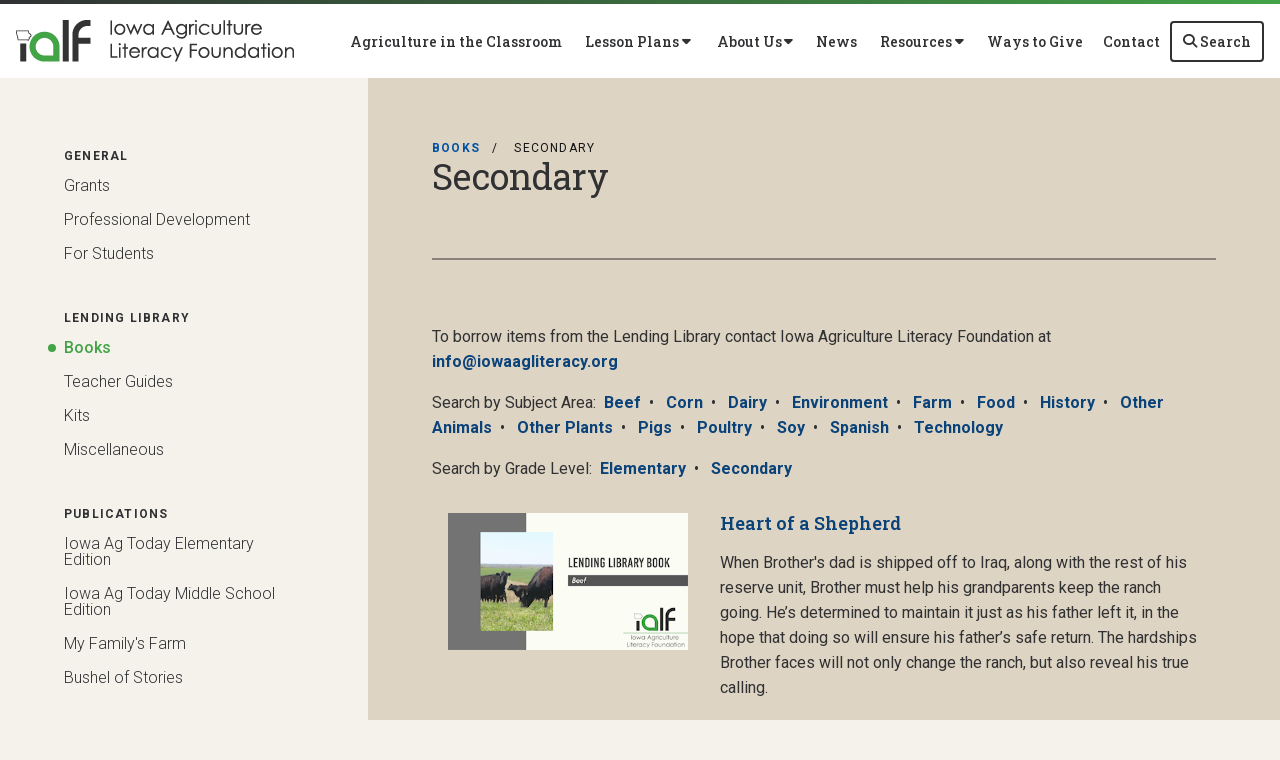

--- FILE ---
content_type: text/html; charset=utf-8
request_url: https://www.iowaagliteracy.org/Tools-Resources/Lending-Library/Books/Secondary
body_size: 41951
content:

<!DOCTYPE html>
<html lang="en" class="no-js">
<head>
    <meta http-equiv="X-UA-Compatible" content="IE=edge, chrome=1" charset="utf-8" />
    <meta name="viewport" content="width=device-width, initial-scale=1.0">
    
	<link rel="canonical" href="https://www.iowaagliteracy.org/Tools-Resources/Lending-Library/Books/Secondary" />
	<meta name="title" content="Secondary" />
	<meta name="description" />
	<!-- Open Graph data -->
	<meta property="fb:app_id" />
	<meta content="article" property="og:type" />
	<meta property="og:url" content="https://www.iowaagliteracy.org/Tools-Resources/Lending-Library/Books/Secondary" />
	<meta property="og:title" content="Secondary" />
		<meta property="og:image" content="https://www.iowaagliteracy.org/Page/shareImage?pageId=297" />
	<meta property="og:description" />
	<meta property="og:site_name" content="Iowa Agriculture Literacy Foundation" />
	<!-- Twitter Card data -->
	<meta content="summary_large_image" name="twitter:card" />
		<meta name="twitter:image:src" content="https://www.iowaagliteracy.org/Page/shareImage?pageId=297" />
	<meta name="twitter:site" content="iowaagliteracy" />
	<meta name="twitter:title" content="Secondary" />
	<meta name="twitter:description" />
	<meta name="twitter:creator" content="iowaagliteracy" />

    <title>Secondary</title>
    <link rel="preconnect" href="https://fonts.googleapis.com">
    <link rel="preconnect" href="https://fonts.gstatic.com" crossorigin>
        <link rel="preconnect" href="https://insidefb.com">
        <link rel="preconnect" href="https://exchange.insidefb.com">
    
    <link rel="preload stylesheet" as="style" type="text/css" href="https://fonts.googleapis.com/css2?family=Open+Sans:ital,wght@0,300;0,400;0,600;0,700;0,800;1,300;1,400;1,600;1,700;1,800&display=swap">
    <link rel="preload" href="/bundle/webfonts/fa-brands-400.woff2" as="font" type="font/woff2" crossorigin="anonymous">
    <link rel="preload" href="/bundle/webfonts/fa-solid-900.woff2" as="font" type="font/woff2" crossorigin="anonymous">
    <link rel="preload stylesheet" as="style" type="text/css" href="/bundle/css/contentlayout.min.css?v=qr74FEAYCF7zOdyAKb8D3gKH1HgOHIy2DZU7gxoAFug" />
    <link type="text/css" href="/bundle/css/print.min.css?v=45s_YhAQs9H92oFx6Ix9kmGIJPoUdAWjXpt3Mk6exko" rel="stylesheet" media="print" />
    <!-- Google tag (gtag.js) -->
<script async src="https://www.googletagmanager.com/gtag/js?id=G-DBT1QKWCZX"></script> <script>  window.dataLayer = window.dataLayer || [];  function gtag(){dataLayer.push(arguments);}  gtag('js', new Date());   gtag('config', 'G-DBT1QKWCZX'); </script>
<!-- End Google Tag Manager --> <script>(function(i, s, o, g, r, a, m){i['GoogleAnalyticsObject'] = r; i[r] = i[r] || function(){(i[r].q = i[r].q ||[]).push(arguments)},i[r].l = 1 * new Date(); a = s.createElement(o),m = s.getElementsByTagName(o)[0]; a.async = 1; a.src = g; m.parentNode.insertBefore(a, m)})(window, document,'script','https://www.google-analytics.com/analytics.js','ga'); ga('create','UA-52511186-1', {'siteSpeedSampleRate': 100, 'cookieFlags': 'max-age=7200;secure;samesite=none'} );ga('send', 'pageview'); </script>

    
    <!-- generics -->

<link rel="icon" type="image/x-icon" href="/Website/getFavicon?size=16&amp;name=favicon" sizes="16x16">
<link rel="icon" type="image/x-icon" href="/Website/getFavicon?size=32&amp;name=favicon" sizes="32x32">
<link rel="icon" type="image/x-icon" href="/Website/getFavicon?size=57&amp;name=favicon" sizes="57x57">
<link rel="icon" type="image/x-icon" href="/Website/getFavicon?size=76&amp;name=favicon" sizes="76x76">
<link rel="icon" type="image/x-icon" href="/Website/getFavicon?size=96&amp;name=favicon" sizes="96x96">
<link rel="icon" type="image/x-icon" href="/Website/getFavicon?size=128&amp;name=favicon" sizes="128x128">
<link rel="icon" type="image/x-icon" href="/Website/getFavicon?size=192&amp;name=favicon" sizes="192x192">
<link rel="icon" type="image/x-icon" href="/Website/getFavicon?size=228&amp;name=favicon" sizes="228x228">

<!-- Android -->
<link rel="shortcut icon" sizes="196x196" type="image/x-icon" href="/Website/getFavicon?size=16&amp;name=favicon">

<!-- iOS -->
<link rel="apple-touch-icon" type="image/x-icon" href="/Website/getFavicon?size=57&amp;name=apple-touch-icon" sizes="57x57">
<link rel="apple-touch-icon" type="image/x-icon" href="/Website/getFavicon?size=120&amp;name=apple-touch-icon" sizes="120x120">
<link rel="apple-touch-icon" type="image/x-icon" href="/Website/getFavicon?size=152&amp;name=apple-touch-icon" sizes="152x152">
<link rel="apple-touch-icon" type="image/x-icon" href="/Website/getFavicon?size=180&amp;name=apple-touch-icon" sizes="180x180">

<!-- Windows 8 IE 10-->

    
    
            <link type="text/css" href="/Website/css/css-090825-160825?themeId=19" rel="stylesheet" />



</head>
<body>


<script src="/bundle/js/jquery.min.js?v=EukUIKc5rOS7EWX1GmvGrdrjziB07QY7zGBQZ4KLd0g"></script>



<aside class="bs-item browser-select">
    <div class="bs-content">
        <h2 class="h1">Your Browser is Out-of-date!</h2>
        <p class="lead">It appears you're visiting this site with a browser that is <strong>old and unsupported</strong>.</p>
        <p class="lead">To continue using this site and its features, you will need to use a newer browser.</p>
        <hr>
        <div class="grid-x grid-margin-x grid-margin-y medium-up-3">
            <div class="cell card bs-recommended" data-card-special="true">
                <div class="card-section card-header">
                    <p class="overline">Google</p>
                    <h3 class="h4"><span class="fab fa-chrome fa-fw" aria-hidden="true"></span> Chrome</h3>
                </div>
                <div class="card-section card-body">
                    <p>The world's most used browser.</p>
                </div>
                <div class="card-section card-footer">
                    <a class="button primary" href="https://www.google.com/chrome/" target="_blank" rel="noreferrer">
                        <span class="button-text">Get Chrome</span>
                        <span class="button-icon fas fa-long-arrow-alt-right" aria-hidden="true"></span>
                    </a>
                </div>
            </div>
            <div class="cell card">
                <div class="card-section card-header">
                    <p class="overline">Microsoft</p>
                    <h3 class="h4"><span class="fab fa-edge fa-fw" aria-hidden="true"></span> Edge</h3>
                </div>
                <div class="card-section card-body">
                    <p><strong>Internet Explorer</strong> for the modern age.</p>
                </div>
                <div class="card-section card-footer">
                    <a class="button subtle" href="https://www.microsoft.com/en-us/edge" target="_blank" rel="noreferrer">
                        <span class="button-text">Get Edge</span>
                        <span class="button-icon fas fa-long-arrow-alt-right" aria-hidden="true"></span>
                    </a>
                </div>
            </div>
            <div class="cell card">
                <div class="card-section card-header">
                    <p class="overline">Mozilla</p>
                    <h3 class="h4"><span class="fab fa-firefox fa-fw" aria-hidden="true"></span> Firefox</h3>
                </div>
                <div class="card-section card-body">
                    <p>A great alternative browser focused on user privacy.</p>
                </div>
                <div class="card-section card-footer">
                    <a class="button subtle" href="https://www.mozilla.org/en-US/firefox/new/" target="_blank" rel="noreferrer">
                        <span class="button-text">Get Firefox</span>
                        <span class="button-icon fas fa-long-arrow-alt-right" aria-hidden="true"></span>
                    </a>
                </div>
            </div>
        </div>
    </div>
</aside>
<div class="bs-item bs-overlay"></div>


 <script type="text/javascript">
!function(T,l,y){var S=T.location,k="script",D="connectionString",C="ingestionendpoint",I="disableExceptionTracking",E="ai.device.",b="toLowerCase",w="crossOrigin",N="POST",e="appInsightsSDK",t=y.name||"appInsights";(y.name||T[e])&&(T[e]=t);var n=T[t]||function(d){var g=!1,f=!1,m={initialize:!0,queue:[],sv:"5",version:2,config:d};function v(e,t){var n={},a="Browser";return n[E+"id"]=a[b](),n[E+"type"]=a,n["ai.operation.name"]=S&&S.pathname||"_unknown_",n["ai.internal.sdkVersion"]="javascript:snippet_"+(m.sv||m.version),{time:function(){var e=new Date;function t(e){var t=""+e;return 1===t.length&&(t="0"+t),t}return e.getUTCFullYear()+"-"+t(1+e.getUTCMonth())+"-"+t(e.getUTCDate())+"T"+t(e.getUTCHours())+":"+t(e.getUTCMinutes())+":"+t(e.getUTCSeconds())+"."+((e.getUTCMilliseconds()/1e3).toFixed(3)+"").slice(2,5)+"Z"}(),name:"Microsoft.ApplicationInsights."+e.replace(/-/g,"")+"."+t,sampleRate:100,tags:n,data:{baseData:{ver:2}}}}var h=d.url||y.src;if(h){function a(e){var t,n,a,i,r,o,s,c,u,p,l;g=!0,m.queue=[],f||(f=!0,t=h,s=function(){var e={},t=d.connectionString;if(t)for(var n=t.split(";"),a=0;a<n.length;a++){var i=n[a].split("=");2===i.length&&(e[i[0][b]()]=i[1])}if(!e[C]){var r=e.endpointsuffix,o=r?e.location:null;e[C]="https://"+(o?o+".":"")+"dc."+(r||"services.visualstudio.com")}return e}(),c=s[D]||d[D]||"",u=s[C],p=u?u+"/v2/track":d.endpointUrl,(l=[]).push((n="SDK LOAD Failure: Failed to load Application Insights SDK script (See stack for details)",a=t,i=p,(o=(r=v(c,"Exception")).data).baseType="ExceptionData",o.baseData.exceptions=[{typeName:"SDKLoadFailed",message:n.replace(/\./g,"-"),hasFullStack:!1,stack:n+"\nSnippet failed to load ["+a+"] -- Telemetry is disabled\nHelp Link: https://go.microsoft.com/fwlink/?linkid=2128109\nHost: "+(S&&S.pathname||"_unknown_")+"\nEndpoint: "+i,parsedStack:[]}],r)),l.push(function(e,t,n,a){var i=v(c,"Message"),r=i.data;r.baseType="MessageData";var o=r.baseData;return o.message='AI (Internal): 99 message:"'+("SDK LOAD Failure: Failed to load Application Insights SDK script (See stack for details) ("+n+")").replace(/\"/g,"")+'"',o.properties={endpoint:a},i}(0,0,t,p)),function(e,t){if(JSON){var n=T.fetch;if(n&&!y.useXhr)n(t,{method:N,body:JSON.stringify(e),mode:"cors"});else if(XMLHttpRequest){var a=new XMLHttpRequest;a.open(N,t),a.setRequestHeader("Content-type","application/json"),a.send(JSON.stringify(e))}}}(l,p))}function i(e,t){f||setTimeout(function(){!t&&m.core||a()},500)}var e=function(){var n=l.createElement(k);n.src=h;var e=y[w];return!e&&""!==e||"undefined"==n[w]||(n[w]=e),n.onload=i,n.onerror=a,n.onreadystatechange=function(e,t){"loaded"!==n.readyState&&"complete"!==n.readyState||i(0,t)},n}();y.ld<0?l.getElementsByTagName("head")[0].appendChild(e):setTimeout(function(){l.getElementsByTagName(k)[0].parentNode.appendChild(e)},y.ld||0)}try{m.cookie=l.cookie}catch(p){}function t(e){for(;e.length;)!function(t){m[t]=function(){var e=arguments;g||m.queue.push(function(){m[t].apply(m,e)})}}(e.pop())}var n="track",r="TrackPage",o="TrackEvent";t([n+"Event",n+"PageView",n+"Exception",n+"Trace",n+"DependencyData",n+"Metric",n+"PageViewPerformance","start"+r,"stop"+r,"start"+o,"stop"+o,"addTelemetryInitializer","setAuthenticatedUserContext","clearAuthenticatedUserContext","flush"]),m.SeverityLevel={Verbose:0,Information:1,Warning:2,Error:3,Critical:4};var s=(d.extensionConfig||{}).ApplicationInsightsAnalytics||{};if(!0!==d[I]&&!0!==s[I]){var c="onerror";t(["_"+c]);var u=T[c];T[c]=function(e,t,n,a,i){var r=u&&u(e,t,n,a,i);return!0!==r&&m["_"+c]({message:e,url:t,lineNumber:n,columnNumber:a,error:i}),r},d.autoExceptionInstrumented=!0}return m}(y.cfg);function a(){y.onInit&&y.onInit(n)}(T[t]=n).queue&&0===n.queue.length?(n.queue.push(a),n.trackPageView({})):a()}(window,document,{
src: "https://js.monitor.azure.com/scripts/b/ai.2.min.js", // The SDK URL Source
// name: "appInsights", // Global SDK Instance name defaults to "appInsights" when not supplied
// ld: 0, // Defines the load delay (in ms) before attempting to load the sdk. -1 = block page load and add to head. (default) = 0ms load after timeout,
// useXhr: 1, // Use XHR instead of fetch to report failures (if available),
crossOrigin: "anonymous", // When supplied this will add the provided value as the cross origin attribute on the script tag
// onInit: null, // Once the application insights instance has loaded and initialized this callback function will be called with 1 argument -- the sdk instance (DO NOT ADD anything to the sdk.queue -- As they won't get called)
cfg: { // Application Insights Configuration
    connectionString: "InstrumentationKey=02cdc969-1360-4675-bc65-417e9a2dd068;IngestionEndpoint=https://centralus-2.in.applicationinsights.azure.com/;LiveEndpoint=https://centralus.livediagnostics.monitor.azure.com/"
}});
</script>




<!-- //////////////////////////////////////////////////////////////////////////////// --> <!-- START: Site Header --> <!-- //////////////////////////////////////////////////////////////////////////////// --><header class="site-header bordered-simple"><nav class="site-nav"><div class="site-nav-section site-nav-bottom"><div class="site-logo"><a class="logo-block" href="/"><img class="logo fr-fic fr-dii" src="/WebsiteThemeFile/File/EACBF3A3-4716-4E61-B42D-8B6A29163CDC/logo-ialf.png" alt="Iowa Agriculture Literacy Foundation Logo" width="278" height="42"></a></div><ul class="site-nav-list site-nav-main"><li class="site-nav-item"><a class="site-nav-link" href="/agriculture-in-the-classroom">Agriculture in the Classroom</a></li><li class="site-nav-item"><button class="site-nav-link" data-toggle="dd_lessonPlans">&nbsp;<span class="button-text">Lesson Plans</span> <span class="button-icon fas fa-caret-down"></span>&nbsp;</button><div class="dropdown-pane left bottom" data-alignment="left" data-close-on-click="true" data-dropdown="" data-h-offset="0" data-position="bottom" data-v-offset="0" id="dd_lessonPlans"><ul class="dd-list"><li class="dd-item"><a class="dd-link" href="/Lesson-Plans/National-Lesson-Plans" rel="noopener" target="_blank">National Lesson Plans</a></li><li class="dd-item"><a class="dd-link" href="/lesson-plans/iowa-lesson-plans">Iowa Lesson Plans</a></li></ul></div></li><li class="site-nav-item"><button class="site-nav-link" data-toggle="dd_aboutUs">&nbsp;<span class="button-text">About Us</span> <span class="button-icon fas fa-caret-down"></span>&nbsp;</button><div class="dropdown-pane left bottom" data-alignment="left" data-close-on-click="true" data-dropdown="" data-h-offset="0" data-position="bottom" data-v-offset="0" id="dd_aboutUs"><ul class="dd-list"><li class="dd-item"><a class="dd-link" href="/about-us/who-we-are">Who We Are</a></li><li class="dd-item"><a class="dd-link" href="/about-us/what-we-do">What We Do</a></li><li class="dd-item"><a class="dd-link" href="/about-us/leadership">Leadership</a></li><li class="dd-item"><a class="dd-link" href="/about-us/sponsors">Sponsors</a></li><li class="dd-item"><a class="dd-link" href="/about-us/faq">FAQ</a></li><li class="dd-item"><a class="dd-link" href="/About-Us/Local-Contacts">Local Contacts</a></li></ul></div></li><li class="site-nav-item"><a class="site-nav-link" href="/news">News</a></li><li class="site-nav-item"><button class="site-nav-link" data-toggle="dd_resources">&nbsp;<span class="button-text">Resources</span> <span class="button-icon fas fa-caret-down"></span>&nbsp;</button><div class="dropdown-pane left bottom" data-alignment="left" data-close-on-click="true" data-dropdown="" data-h-offset="0" data-position="bottom" data-v-offset="0" id="dd_resources"><ul class="dd-list"><li class="dd-item"><a class="dd-link" href="/tools-resources/general/grants">Grants</a></li><li class="dd-item"><a class="dd-link" href="/tools-resources/general/professional-development">Professional Development</a></li><li class="dd-item"><a class="dd-link" href="/tools-resources/general/for-students">For Students</a></li><li class="dd-item"><a class="dd-link" href="/tools-resources/lending-library">Lending Library</a></li><li class="dd-item"><a class="dd-link" href="/tools-resources/publications">Publications</a></li><li class="dd-item"><a class="dd-link" href="/tools-resources/other">Other</a></li></ul></div></li><li class="site-nav-item"><a class="site-nav-link" href="/ways-to-give">Ways to Give</a></li><li class="site-nav-item"><a class="site-nav-link" href="/contact">Contact</a></li><li class="site-nav-item item-search"><a class="site-nav-link search-button mobile" href="/search">&nbsp;<span class="button-icon fas fa-search"></span> <span class="button-text">Search</span>&nbsp;</a> <button class="site-nav-link search-button" data-toggle="dd_searchForm" id="btnSiteSearch">&nbsp;<span class="button-icon fas fa-search"></span> <span class="button-text">Search</span>&nbsp;</button><div class="dropdown-pane right bottom" data-alignment="right" data-close-on-click="true" data-dropdown="" data-h-offset="0" data-position="bottom" data-v-offset="0" id="dd_searchForm"><form action="/Search" class="form site-search" method="get"><div class="form-group"><div class="input-group"><label class="input-group-label sr-only" for="q">Search</label> <input class="form-control input-group-field" id="q" name="q" placeholder="Search" type="search"><div class="input-group-button"><button class="button" type="submit"><span class="button-icon fas fa-search"></span><span class="button-text sr-only">Search SITENAME.org</span></button></div></div></div></form></div></li><li class="site-nav-item item-mobile"><button class="site-nav-link mobile-button" data-open="mobileMenu" type="button">&nbsp;<span class="button-icon fas fa-bars"></span> <span class="button-text">Menu</span>&nbsp;</button></li></ul></div><div class="reveal full site-mobile-menu" data-reveal="" id="mobileMenu"><button class="button close-button" data-close="" type="button"><span class="fas fa-times fa-fw"></span><span class="sr-only">Close This Modal</span></button><div class="modal-section modal-header"><h2 class="modal-title"><span class="sr-only">Iowa Agriculture Literacy Foundation</span> <a class="logo-block" href="/"><img class="logo logo-mobile fr-fic fr-dii" src="/WebsiteThemeFile/File/EACBF3A3-4716-4E61-B42D-8B6A29163CDC/logo-ialf.png" alt="Iowa Agriculture Literacy Foundation Logo" width="278" height="42"></a></h2></div><div class="modal-section modal-body"><ul class="site-nav-list site-nav-mobile"><li class="site-nav-item"><a class="button expanded search-button" href="/search"><span class="button-icon fas fa-search"></span><span class="button-text">Search</span></a></li><li class="site-nav-item"><a class="site-nav-link" href="/agriculture-in-the-classroom">Agriculture in the Classroom</a></li><li class="site-nav-item"><a class="site-nav-link" href="/lesson-plans">Lesson Plans</a></li><li class="site-nav-item"><a class="site-nav-link" href="/about-us">About Us</a></li><li class="site-nav-item"><a class="site-nav-link" href="/news">News</a></li><li class="site-nav-item"><a class="site-nav-link" href="/tools-resources">Resources</a></li><li class="site-nav-item"><a class="site-nav-link" href="/ways-to-give">Ways to Give</a></li><li class="site-nav-item"><a class="site-nav-link" href="/contact">Contact</a></li><li class="site-nav-item item-social"><a class="site-nav-link social-link" href="https://www.facebook.com/iowaagliteracy" rel="noopener" target="_blank"><span class="fab fa-facebook"></span><span class="sr-only">Facebook</span></a> <a class="site-nav-link social-link" href="https://www.instagram.com/iowaagliteracyfoundation" rel="noopener" target="_blank"><span class="fab fa-instagram"></span><span class="sr-only">Instagram</span></a> <a class="site-nav-link social-link" href="https://twitter.com/IowaAgLiteracy" rel="noopener" target="_blank"><span class="fab fa-twitter"></span><span class="sr-only">Twitter</span></a> <a class="site-nav-link social-link" href="http://www.pinterest.com/IAAgLit" rel="noopener" target="_blank"><span class="fab fa-pinterest"></span><span class="sr-only">Pinterest</span></a> <a class="site-nav-link social-link" href="http://iowaagliteracy.wordpress.com/" rel="noopener" target="_blank"><span class="fab fa-wordpress"></span><span class="sr-only">Wordpress Blog</span></a> <a class="site-nav-link social-link" href="https://www.youtube.com/channel/UCYtXXSJGorNQPky0FbvPHHQ/playlists" rel="noopener" target="_blank"><span class="fab fa-youtube"></span><span class="sr-only">YouTube</span></a> <a class="site-nav-link social-link" href="https://agclassroom.org/outstandingpodcast/index.php" rel="noopener" target="_blank"><span class="fas fa-podcast"></span><span class="sr-only">Podcast</span></a></li></ul></div></div></nav></header><!-- //////////////////////////////////////////////////////////////////////////////// --> <!-- END: Site Header --> <!-- //////////////////////////////////////////////////////////////////////////////// --> <!-- //////////////////////////////////////////////////////////////////////////////// --> <!-- START: Site Content --> <!-- //////////////////////////////////////////////////////////////////////////////// -->


<main class="main" id="content-window">
    


<div class="grid-container full section-content">
		<nav class="side-nav-container off-canvas position-left" id="offCanvas" data-off-canvas>
			<div data-sticky-container>
				<div class="side-nav" data-sticky data-top-anchor="100" data-margin-top="0">
					
	<ul class="side-section side-nav-list">
			<li class='side-item has-secondary'>
				<a class='side-link side-header' href="/Tools-Resources/General">General</a>
					<ul class="side-section secondary-menu">
							<li class='side-item secondary-item '>
								<a class="side-link secondary-link" href="/Tools-Resources/General/Grants">Grants</a>
							</li>
							<li class='side-item secondary-item '>
								<a class="side-link secondary-link" href="/Tools-Resources/General/Professional-Development">Professional Development</a>
							</li>
							<li class='side-item secondary-item '>
								<a class="side-link secondary-link" href="/Tools-Resources/General/For-Students">For Students</a>
							</li>
					</ul>
			</li>
			<li class='side-item has-secondary'>
				<a class='side-link side-header' href="/Tools-Resources/Lending-Library">Lending Library</a>
					<ul class="side-section secondary-menu">
							<li class='side-item secondary-item active'>
								<a class="side-link secondary-link" href="/Tools-Resources/Lending-Library/Books">Books</a>
							</li>
							<li class='side-item secondary-item '>
								<a class="side-link secondary-link" href="/Tools-Resources/Lending-Library/Teacher-Guides">Teacher Guides</a>
							</li>
							<li class='side-item secondary-item '>
								<a class="side-link secondary-link" href="/Tools-Resources/Lending-Library/Kits">Kits</a>
							</li>
							<li class='side-item secondary-item '>
								<a class="side-link secondary-link" href="/Tools-Resources/Lending-Library/Miscellaneous">Miscellaneous</a>
							</li>
					</ul>
			</li>
			<li class='side-item has-secondary'>
				<a class='side-link side-header' href="/Tools-Resources/Publications">Publications</a>
					<ul class="side-section secondary-menu">
							<li class='side-item secondary-item '>
								<a class="side-link secondary-link" href="/Tools-Resources/Publications/Iowa-Ag-Today-Elementary-Edition">Iowa Ag Today Elementary Edition</a>
							</li>
							<li class='side-item secondary-item '>
								<a class="side-link secondary-link" href="/Tools-Resources/Publications/Iowa-Ag-Today-Middle-School-Edition">Iowa Ag Today Middle School Edition</a>
							</li>
							<li class='side-item secondary-item '>
								<a class="side-link secondary-link" href="/Tools-Resources/Publications/My-Familys-Farm">My Family&#x27;s Farm</a>
							</li>
							<li class='side-item secondary-item '>
								<a class="side-link secondary-link" href="/Tools-Resources/Publications/Bushel-of-Stories">Bushel of Stories</a>
							</li>
					</ul>
			</li>
			<li class='side-item has-secondary'>
				<a class='side-link side-header' href="/Tools-Resources/Other">Other</a>
					<ul class="side-section secondary-menu">
							<li class='side-item secondary-item '>
								<a class="side-link secondary-link" href="/Tools-Resources/Other/FarmChat">FarmChat&#xAE;</a>
							</li>
							<li class='side-item secondary-item '>
								<a class="side-link secondary-link" href="/Tools-Resources/Other/Links-Downloads">Links &amp; Downloads</a>
							</li>
							<li class='side-item secondary-item '>
								<a class="side-link secondary-link" href="/Tools-Resources/Other/Virtual-Learning">Virtual Learning</a>
							</li>
							<li class='side-item secondary-item '>
								<a class="side-link secondary-link" href="/Tools-Resources/Other/Iowa-State-Fair">Iowa State Fair</a>
							</li>
							<li class='side-item secondary-item '>
								<a class="side-link secondary-link" href="/Tools-Resources/Other/Read-Across-Iowa">Read Across Iowa</a>
							</li>
					</ul>
			</li>
	</ul>

				</div>
			</div>
		</nav>
		<div id="reading-pane" class="body-container">
            <button class="left-off-canvas-toggle" type="button" data-toggle="offCanvas" aria-controls="offCanvas">
                <span class="button-icon fas fa-chevron-right fa-fw" aria-hidden="true"></span>
                <span class="button-text sr-only">Toggle side navigation</span>
            </button>

			
	<ul class="breadcrumbs">
				<li><a href="/Tools-Resources/Lending-Library/Books">Books</a></li>
				<li class="current">Secondary</li>
	</ul>

			

    <h1 id="desktop-page-title">Secondary</h1>
<span style="font-size:small;"></span><p>To borrow items from the Lending Library contact Iowa Agriculture Literacy Foundation at  
    <a href="mailto:info@iowaagliteracy.org">info@iowaagliteracy.org</a>
</p><p>Search by Subject Area:&nbsp;
    <a href="/tools-resources/lending-library/books/beef">Beef</a>&nbsp; &bull; &nbsp;
    <a href="/tools-resources/lending-library/books/corn">Corn</a>&nbsp; &bull; &nbsp;
    <a href="/tools-resources/lending-library/books/dairy">Dairy</a>&nbsp; &bull; &nbsp;
    <a href="/tools-resources/lending-library/books/environment">Environment</a>&nbsp; &bull; &nbsp;
    <a href="/tools-resources/lending-library/books/farm">Farm</a>&nbsp; &bull; &nbsp;
    <a href="/tools-resources/lending-library/books/food">Food</a>&nbsp; &bull; &nbsp;
    <a href="/tools-resources/lending-library/books/history">History</a>&nbsp; &bull; &nbsp;
    <a href="/tools-resources/lending-library/books/other-animals">Other Animals</a>&nbsp; &bull; &nbsp;
    <a href="/tools-resources/lending-library/books/other-plants">Other Plants</a>&nbsp; &bull; &nbsp;
    <a href="/tools-resources/lending-library/books/pigs">Pigs</a>&nbsp; &bull; &nbsp;
    <a href="/tools-resources/lending-library/books/poultry">Poultry</a>&nbsp; &bull; &nbsp;
    <a href="/tools-resources/lending-library/books/soy">Soy</a>&nbsp; &bull; &nbsp;
    <a href="/tools-resources/lending-library/books/spanish">Spanish</a>&nbsp; &bull; &nbsp;
    <a href="/tools-resources/lending-library/books/technology">Technology</a>&nbsp; &nbsp; &nbsp;
</p><p>Search by Grade Level:&nbsp;
    <a href="/tools-resources/lending-library/books/elementary">Elementary</a>&nbsp; &bull; &nbsp;
    <a href="/tools-resources/lending-library/books/secondary">Secondary</a>&nbsp;</p>



<div id="pageLoadingModal" class="reveal" data-reveal role="dialog" style="width: 150px;height: 150px;">
    <div class="k-loading-image"></div>
</div>


<div id="fb-root"></div>

<div class="news-list" id="articleList">
    
    <!-- ko if: countyFilter -->
    <div class="grid-x">
        <div class="cell">
            <div class="form-group">
                <label for="countyArticleSelect">Select your county</label>
                <select id="countyArticleSelect" data-bind="options: counties, optionsText: 'Text', optionsValue: 'Value', value: countyId, event: { change: countyChange}, valueUpdate: 'valueAllowUnset'"></select>
            </div>
        </div>
    </div>
    <hr>
    <!-- /ko -->
    
    <div class="news-container" data-page="1">
        <!-- ko foreach: items -->
        <div class="news-item">
            <a class="news-link" data-bind="css: { 'protected': securitylevelid == 3} ,attr:{ 'data-articleid' : articleId , href: '/Article/'+ canonicalTitle}"> 
                <div class="news-image">
                    <img class="news-thumbnail" data-bind="attr: {src: '/Article/Live/ThumbnailImage?articleid=' + articleId + '&modHash=' + modHash , alt: title }" width="350" height="200" loading="lazy" />
                </div>
                <div class="news-content">
                    <p class="news-title " data-bind="css: { 'protected-icon' : securitylevelid >= 3}, text: title"></p>
                    <!-- ko if: showPublishedDate -->
                    <p class="news-date" data-bind="text: publishDate"></p>
                    <!-- /ko -->
                    <p class="news-summary" data-bind="text: summary"></p>
                </div>
            </a>
        </div>
        <!-- /ko -->
    </div>
    
    <hr>
    
    <nav class="pagination-container centered" aria-label="Pagination">
        <ul class="pagination">
            <li class="pagination-item" data-bind="css: { unavailable : page() == 1, disabled : page() == 1}, click: articleListLiveFetch.bind($data,-1)">
                <a class="pagination-action" href="#" aria-label="Previous page">
                    <span class="pagination-text">
                        <span class="fas fa-caret-left" aria-hidden="true"></span>
                        <span class="sr-only">Previous Page</span>
                    </span>
                </a>
            </li>
            <li class="pagination-item current">
                <a class="pagination-action" href="#">
                    <span class="pagination-text" data-bind="text:page"></span>
                </a>
            </li>
            <li class="pagination-item" data-bind="click: articleListLiveFetch.bind($data,1)">
                <a class="pagination-action" href="#" aria-label="Next page">
                    <span class="pagination-text">
                        <span class="fas fa-caret-right" aria-hidden="true"></span>
                        <span class="sr-only">Next Page</span>
                    </span>
                </a>
            </li>
        </ul>
    </nav>
</div>


<script type="text/javascript" src="/bundle/js/knockout.min.js?v=fF8i3CkV5QsBrRd4GJUmpWVL3Ot1TRrwBQCVUr8ruEY"></script>
<script type="text/javascript">
     let articleListLive = function(model){
        let self = this;
        self.items = ko.observableArray(model.items);
        self.tag = model.tag;
        self.source = model.source;
        self.top = model.top;
        self.countyFilter = ko.observable(model.countyFilter);
        self.articleId = ko.observable();
        self.page = ko.observable(model.page)
        self.countyId = ko.observable(model.membershipEntityId);
        self.counties = ko.observableArray(model.counties);
        self.pageToLoad = model.page;
        self.twitterHandle = model.twitterHandle;
        self.facebookappid = model.facebookAppId;
        
        self.articleListLiveFetch = function(subtractOrAdd = 0) {
            let pageLoading = self.page() + subtractOrAdd
            $.get("/Article/Live/ArticleListPage", {tag: self.tag,
                            source: self.source,
                            top: self.top,
                            page: pageLoading,
                            countyId: self.countyId(),
                            //param to prevent caching
                            date: new Date().getTime()})// { params : pp } )
                .done(function(response) {
                    console.log('CHECK PHASE 1');
                    if (response.articleList.length > 0) {
                        self.page(pageLoading);    
                                            
                        self.clickHandler();
                        self.items([]);
                        self.items(response.articleList);
                        //window.scrollTo({top: 0, behavior: 'smooth'});
                    }
                })
                .fail(function () {
                    toastr.error("An error occurred: List Page fetch.");
                });
        };
        
        self.checkSecurity = function (level){
            return level >= 3 ? "protected" : ""
        }
        self.checkSecurityNewsTitle = function (level){
            return level >= 3 ? 'protected-icon' : ""
        }
        
        self.countyChange = function (obj, event) { //self.countyChange = 
            console.log("county change")
            self.page(1);
            //self.clickHandler();
            self.articleListLiveFetch();
            // window.location = url;
        }
        // self.articleClickHandler = function(articleid, canonicalTitle) {
        //     console.log("article clicked");
        //     self.clickHandler(articleid);
        //     window.location = '/Article/Live/indexByCanonicalTitle/' + canonicalTitle;
        // }   
        self.clickHandler = function (articleid = 0){
            let page = self.page();
			let url = location.href;
			//history.replaceState({"articleid":articleid,"membershipEntityId":self.countyId()}, null, url);
			///LISTPAGE
			url = url.replace(/\?listpage=\d+/, "");
            url = url.replace(/&listpage=\d+/, "");
    
            if (page != null && page != 1) {
                let prefix = "&";
                if (url.indexOf("?") == -1) {
                    prefix = "?";
                }
                url += prefix + "listpage=" + page;
            }
			///COUNTY AREA
			url = url.replace(/\?countyId=\d+/, "");
            url = url.replace(/&countyId=\d+/, "");
            //countyId = $("#membershipEntityId").val();
            console.log(self.countyId())
            //console.log(countyId)
            if (self.countyId() != 0) {
                var prefix = "&";
                if (url.indexOf("?") == -1) {
                    prefix = "?";
                }
                url += prefix + "countyId=" + self.countyId();
            } else {
                //url += "&countyId=" + self.countyId();
                //url = url.replace(/\?countyId=\d+/, "");
                url = url.replace(/&countyId=\d+/, "");
            }
            window.scrollTo({top: 0, behavior: 'smooth'});
            //return url;
            history.replaceState({urlPath: url,"membershipEntityId":self.countyId()}, null, url); //"articleid":self.articleId(),
        }
        //self.clickHandler();
    }
    let vm = new articleListLive({"page":1,"tag":403,"source":46,"top":null,"twitterHandle":"iowaagliteracy","facebookAppId":null,"countyFilter":false,"membershipEntityId":0,"width":350,"height":200,"items":[{"articleId":202422,"title":"Heart of a Shepherd","summary":"When Brother\u0027s dad is shipped off to Iraq, along with the rest of his reserve unit, Brother must help his grandparents keep the ranch going. He’s determined to maintain it just as his father left it, in the hope that doing so will ensure his father’s safe return. The hardships Brother faces will not only change the ranch, but also reveal his true calling.","publishDate":"11/30/2019","showPublishedDate":true,"author":null,"canonicalTitle":"Heart-of-a-Shepherd","securitylevelid":1,"modDate":"2022-04-18T08:43:36.993","modHash":"041822-084336"},{"articleId":202420,"title":"Little Joe","summary":"It\u0027s a cold December night and Fancy, the Stegner family\u0027s cow, is about to give birth. Out pops Little Joe, a huge bull calf, and with him comes 9-year-old Eli\u0027s first chance to raise an animal to show at next fall\u0027s county fair. Over the next ten months, Eli and Little Joe learn some hard lessons about growing up and what it emans to take on bigger responsibilities, especially when it comes to taking care of another living thing. But one thing Eli is trying to think about is what will happen to Little Joe after the fair; it\u0027s auction time and he\u0027ll have to sell Little Joe!","publishDate":"11/18/2019","showPublishedDate":true,"author":null,"canonicalTitle":"Little-Joe","securitylevelid":1,"modDate":"2022-04-18T08:44:19.53","modHash":"041822-084419"},{"articleId":202419,"title":"The Beef Princess of Practical County","summary":"After years of waiting, it is finally Libby Ryan\u0027s turn to shine at the Practical County fair. Libby is filled with excitement as she and her granddad pick out two calves for her to raise on her family\u0027s cattle farm, in hopes of winning the annual steer competition. Against her father\u0027s advice, Libby gives the calves names, even though both steers will eventually be auctioned off. After a few months of preparing for the Practical County Fair, Libby finds that she is growing closer to her steers with each passing day, and the pressure to win Grand Champion is mounting.","publishDate":"11/14/2019","showPublishedDate":true,"author":null,"canonicalTitle":"The-Beef-Princess-of-Practical-County","securitylevelid":1,"modDate":"2022-04-18T08:45:12.007","modHash":"041822-084512"},{"articleId":202375,"title":"A Sand County Almanac","summary":"This book explores American landscapes. It is a stunning and classic tribute to our land, and a challenge to protect the world we love.","publishDate":"4/28/2019","showPublishedDate":true,"author":null,"canonicalTitle":"A-Sand-County-Almanac","securitylevelid":1,"modDate":"2022-04-18T11:03:53.66","modHash":"041822-110353"},{"articleId":202373,"title":"Agriculture and Culture of Costa Rica","summary":"This is a unique, fun booklet designed to improve understanding of the interactions of agriculture, culture, and environment in Costa Rica. Through interdisciplinary agronomic learning with a relevant “real world” perspective, students will find interest in Costa Rica and its agriculture systems.","publishDate":"4/20/2019","showPublishedDate":true,"author":null,"canonicalTitle":"Agriculture-and-Culture-of-Costa-Rica","securitylevelid":1,"modDate":"2022-04-18T11:07:49.693","modHash":"041822-110749"},{"articleId":202372,"title":"Atlas of Our Country\u0027s History","summary":"An overview of United States history is presented in maps, graphs, and photographs with concise explanatory text. Clear, curriculum-related maps develop visual literacy, easy-to-understand graphs help students make comparisons, photos and illustrations expand understanding, and an index, glossary, and tables allow students to practice reference.","publishDate":"4/16/2019","showPublishedDate":true,"author":null,"canonicalTitle":"Atlas-of-Our-Countrys-History","securitylevelid":1,"modDate":"2022-04-18T11:12:40.42","modHash":"041822-111240"},{"articleId":202371,"title":"Atlas of United States History","summary":"Visualizing U.S. history\u0027s what, when, were, how and why. Rich in information, but clear in presentation, this atlas’s ten chronological units each cover a major era. After a “How Does This Atlas Work” introduction, the units each begin with a timeline and introductory text, and then the atlas’s captioned, full-color maps and images are labeled “A-B-C-D” to guide readers logically from idea to idea.","publishDate":"4/12/2019","showPublishedDate":true,"author":null,"canonicalTitle":"Atlas-of-United-States-History","securitylevelid":1,"modDate":"2022-04-18T11:13:59.093","modHash":"041822-111359"},{"articleId":224192,"title":"Cows Save the Planet; and Other Improbable Ways of Restoring Soil to Heal the Earth","summary":"\u0022In Cows Save the Planet, journalist Judith D. Schwartz looks at soil as a crucible for our many overlapping environmental, economic, and social crises. Schwartz reveals that for many of these problems?climate change, desertification, biodiversity loss, droughts, floods, wildfires, rural poverty, malnutrition, and obesity?there are positive, alternative scenarios to the degradation and devastation we face. In each case, our ability to turn these crises into opportunities depends on how we treat the soil. Drawing on the work of thinkers and doers, renegade scientists and institutional whistleblowers from around the world, Schwartz challenges much of the conventional thinking about global warming and other problems. For example, land can suffer from undergrazing as well as overgrazing, since certain landscapes, such as grasslands, require the disturbance from livestock to thrive. Regarding climate, when we focus on carbon dioxide, we neglect the central role of water in soil?\u0022\u0022green water\u0022\u0022?in temperature regulation. And much of the carbon dioxide that burdens the atmosphere is not the result of fuel emissions, but from agriculture; returning carbon to the soil not only reduces carbon dioxide levels but also enhances soil fertility. This book is broken into sections and subsections allowing for sections to be chosen for students to engage with. Ideal for 9-12 students in social studies, technology classes, and science class.\u0022\r\n","publishDate":"3/29/2019","showPublishedDate":true,"author":null,"canonicalTitle":"Cows-Save-the-Planet-and-Other-Improbable-Ways-of-Restoring-Soil-to-Heal-the-Earth","securitylevelid":1,"modDate":"2022-05-25T13:43:14.757","modHash":"052522-134314"},{"articleId":224193,"title":"Dirt; A Love Story","summary":"\u0022Community farms. Mud spas. Mineral paints. Nematodes. The world is waking up to the beauty and mystery of dirt. This anthology celebrates the Earth’s generous crust, bringing together essays by award-winning scientists, authors, artists, and dirt lovers to tell dirt’s exuberant tales. This book would be ideal for 9-12 science, geography, and literacy courses. Students engage with writings from around the world and experience dirt from real-life stories that influence culture and people. \u0022\r\n","publishDate":"3/28/2019","showPublishedDate":true,"author":null,"canonicalTitle":"Dirt-A-Love-Story","securitylevelid":1,"modDate":"2022-05-25T13:46:14.97","modHash":"052522-134614"},{"articleId":202362,"title":"Heartland","summary":"Here, in their second stunning collaboration, Diane Siebert and Wendell Minor create a joyful, singing celebration of this country\u0027s Heartland, the Midwest. It is a land where wheat fields grow and cornfields stretch across the plains to create a patchwork quilt in hues of yellow, green, and brown; a land where herds of cattle graze in pastures draped in lush, green grass, and a newborn calf stands in the sun. And upon this land toils the farmer, strong and proud, whose weathered face tells a tale of a life of work that\u0027s never done. The Heartland -- a land where, despite man\u0027s power, nature reigns.","publishDate":"3/7/2019","showPublishedDate":true,"author":null,"canonicalTitle":"Heartland","securitylevelid":1,"modDate":"2022-04-18T11:32:49.06","modHash":"041822-113249"},{"articleId":202360,"title":"Iowa\u0027s Groundwater Basics","summary":"A geological guide to the occurrence, use, and vulnerability of Iowa\u0027s aquifers.","publishDate":"2/27/2019","showPublishedDate":true,"author":null,"canonicalTitle":"Iowas-Groundwater-Basics","securitylevelid":1,"modDate":"2022-04-18T11:38:38.103","modHash":"041822-113838"},{"articleId":202343,"title":"Sustainable Agriculture","summary":"Thrilling new discoveries in science and technology are announced almost daily. Sustainable Agriculture covers a broad spectrum of issues related to advances in farming technology, such as sustainable soil, water, energy, and biotechnology. High-impact photos and explanatory graphics and charts bring scientific concepts to life.","publishDate":"12/21/2018","showPublishedDate":true,"author":null,"canonicalTitle":"Sustainable-Agriculture","securitylevelid":1,"modDate":"2022-05-24T11:41:58.03","modHash":"052422-114158"},{"articleId":224194,"title":"The Soil Will Save Us; How Scientists, Farmers, and Foodies are Healing the Soil to Save the Planet","summary":"As the granddaughter of farmers and the daughter of avid gardeners, Ohlson has long had an appreciation for the soil. A chance conversation with a local chef led her to the crossroads of science, farming, food, and environmentalism and the discovery of the only significant way to remove carbon dioxide from the air—an ecological approach that tends not only to plants and animals but also to the vast population of underground microorganisms that fix carbon in the soil. Ohlson introduces the visionaries—scientists, farmers, ranchers, and landscapers—who are figuring out in the lab and on the ground how to build healthy soil, which solves myriad problems: drought, erosion, air and water pollution, and food quality, as well as climate change. Her discoveries and vivid storytelling will revolutionize the way we think about our food, our landscapes, our plants, and our relationship to Earth.\r\n","publishDate":"12/11/2018","showPublishedDate":true,"author":null,"canonicalTitle":"The-Soil-Will-Save-Us-How-Scientists-Farmers-and-Foodies-are-Healing-the-Soil-to-Save-the-Planet","securitylevelid":1,"modDate":"2022-05-25T13:50:22.513","modHash":"052522-135022"},{"articleId":202340,"title":"The Wonderful Water Cycle","summary":"Three-quarters of our Earth is covered by water. This book explains how water travels in a never-ending pattern called the water cycle and how water is used, from bathing to irrigating crops, along with tips for conserving our most important natural resource.","publishDate":"12/9/2018","showPublishedDate":true,"author":null,"canonicalTitle":"The-Wonderful-Water-Cycle","securitylevelid":1,"modDate":"2022-04-18T11:54:14.643","modHash":"041822-115414"},{"articleId":202339,"title":"United States Atlas","summary":"This large, full color atlas discusses each state and region in the U.S., and includes maps, facts, and commodities.","publishDate":"12/5/2018","showPublishedDate":true,"author":null,"canonicalTitle":"United-States-Atlas","securitylevelid":1,"modDate":"2022-04-18T11:54:45.033","modHash":"041822-115445"},{"articleId":224199,"title":"When the River Runs Dry; Water - The Defining Crisis of the Twenty-First Century","summary":"\u0022Throughout history, rivers have been our foremost source of fresh water both for agriculture and for individual consumption, but now economists say that by 2025 water scarcity will cut global food production by more than the current U.S. grain harvest. In this groundbreaking book, veteran science correspondent Fred Pearce focuses on the dire state of the world\u0027s rivers to provide our most complete portrait yet of the growing world water crisis and its ramifications for us all. Pearce traveled to more than 30 countries examining the current state of crucial water sources like the Indus River in Pakistan, the Colorado River in the U.S., and the Yellow and Yangtze rivers in China. Pearce deftly weaves together the complicated scientific, economic, and historic dimensions of the water crisis, showing us its complex origins - from waste to wrong-headed engineering projects to high-yield crop varieties that have saved developing countries from starvation but are now emptying their water reserves. He reveals the most daunting water issues we face today, among them the threat of flooding in China\u0027s Yellow River, where rising silt levels will prevent dikes from containing floodwaters; the impoverishment of Pakistan\u0027s Sindh, a once-fertile farming valley now destroyed by the 15 million tons of salt that the much-depleted Indus deposits annually on the land but cannot remove; the disappearing Colorado River, whose reservoirs were once the lifeblood of seven states but which could easily dry as overuse continues; and the poisoned springs of Palestine and the Jordan River, where Israeli control of the water supply has only fed conflict between Israelis and Palestinians. The situation is dire, but not without remedy. Pearce argues that the solution to the growing worldwide water shortage is not more and bigger dams, but a greater efficiency and a new water ethic based on managing the water cycle for maximum social benefit rather than narrow self-interest.\u0022\r\n","publishDate":"11/21/2018","showPublishedDate":true,"author":null,"canonicalTitle":"When-the-River-Runs-Dry-Water-The-Defining-Crisis-of-the-TwentyFirst-Century","securitylevelid":1,"modDate":"2022-05-25T13:53:42.503","modHash":"052522-135342"},{"articleId":202333,"title":"World Atlas","summary":"Excellent classroom atlas for middle and high school students. Chapters address the world, its continents and regions, the Pacific Rim, and the Arctic and Antarctic. Most regional studies are anchored by two shaded-relief reference maps (political and land cover), while the world and U.S. sections also include sculptural-relief (elevation) and thematic maps. Photographs, graphs, and explanatory sidebar text further enrich the treatment of each region.","publishDate":"11/11/2018","showPublishedDate":true,"author":null,"canonicalTitle":"World-Atlas","securitylevelid":1,"modDate":"2022-04-18T11:59:30.193","modHash":"041822-115930"},{"articleId":202312,"title":"Food and Farm Facts","summary":"Where does our food come from and who grows it? Food and Farm Facts helps to answer these questions as it explores topics about agriculture in the U.S. Food and Farm Facts can be used in a variety of wasy to help increase agricultural literacy. Suggested uses include: in a classroom, at fairs and events, and with student leadership organizations. Explore specific suggestions online at agfoundation.org.","publishDate":"8/11/2018","showPublishedDate":true,"author":null,"canonicalTitle":"Food-and-Farm-Facts","securitylevelid":1,"modDate":"2022-05-11T10:47:33.103","modHash":"051122-104733"},{"articleId":202301,"title":"Our Farm","summary":"A real-life look at a family and the farm they work together, season by season. Told through the voices of the children, this inside view of life on their farm is authentic and sometimes surprising.","publishDate":"6/28/2018","showPublishedDate":true,"author":null,"canonicalTitle":"Our-Farm","securitylevelid":1,"modDate":"2022-05-11T10:54:35.233","modHash":"051122-105435"},{"articleId":202300,"title":"Post Hole Digger","summary":"Post Hole Digger follows the life of one Iowa farm boy, James Pope, from first memory to adulthood. At the age of fifteen, upon the death of his father, he is called upon to support his mother and little sister.","publishDate":"6/24/2018","showPublishedDate":true,"author":null,"canonicalTitle":"Post-Hole-Digger","securitylevelid":1,"modDate":"2022-05-11T10:55:08.277","modHash":"051122-105508"},{"articleId":202296,"title":"The Future of Farming","summary":"This book explores the future of farming on a global scale, including the environmental, political, social, and economic implications of farming.","publishDate":"6/8/2018","showPublishedDate":true,"author":null,"canonicalTitle":"The-Future-of-Farming","securitylevelid":1,"modDate":"2022-05-11T10:57:53.323","modHash":"051122-105753"},{"articleId":202285,"title":"Bread Lab!","summary":"Iris\u0027s kitchen is transformed into a busy bread lab one Saturday thanks to her favorite aunt, a plant scientist who helps farmers grow grain. Together they make whole wheat sourdough bread using just four ingredients, beginning with a mysterious goo called \u0022starter\u0022 that\u0027s teeming with invisible microbes. To iris, bread making seems like magic, but it\u0027s really science!","publishDate":"4/21/2018","showPublishedDate":true,"author":null,"canonicalTitle":"Bread-Lab","securitylevelid":1,"modDate":"2022-05-11T14:41:34.297","modHash":"051122-144134"},{"articleId":224201,"title":"Farmacology; Total Health from the Group Up","summary":"\u0022In Farmacology, practicing family physician and renowned nutrition explorer Daphne Miller brings us beyond the simple concept of \u0022\u0022food as medicine\u0022\u0022 and introduces us to the critical idea that it\u0027s the farm where that food is grown that offers us the real medicine. By venturing out of her clinic and spending time on seven family farms, Miller uncovers all the aspects of farming—from seed choice to soil management—that have a direct and powerful impact on our health. Bridging the traditional divide between agriculture and medicine, Miller shares lessons learned from inspiring farmers and biomedical researchers and artfully weaves their insights and discoveries, along with stories from her patients, into the narrative. The result is a compelling new vision for sustainable healing and a treasure trove of farm-to-body lessons that have immense value in our daily lives.\u0022\r\n","publishDate":"3/22/2018","showPublishedDate":true,"author":null,"canonicalTitle":"Farmacology-Total-Health-from-the-Group-Up","securitylevelid":1,"modDate":"2022-05-25T13:57:34.89","modHash":"052522-135734"},{"articleId":224204,"title":"Food Myths Debunked; Why Our Food is Safe","summary":"\u0022Nearly every day people come upon scary but questionable claims about food in the news and online. After reading these claims day after day people begin to believe things that just aren’t true and begin feeling that all of their food is somehow dangerous and suspect. This book reviews what actual scientists do and what science is all about and tells stories about the major discoveries that make our food system the safest and most productive in the world. It debunks the extreme claims of the “food zanies,” and explains what scientists know. This book is good for high school science and FCS classrooms. Choose a section or sections for students to engage with as they discover about the issues involving food. \u0022\r\n","publishDate":"3/12/2018","showPublishedDate":true,"author":null,"canonicalTitle":"Food-Myths-Debunked-Why-Our-Food-is-Safe","securitylevelid":1,"modDate":"2022-05-25T14:00:13.113","modHash":"052522-140013"},{"articleId":202250,"title":"Hungry Planet","summary":"The age-old practice of sitting down to a family meal is undergoing unprecedented change as rising world affluence and trade, along with the spread of global food conglomerates, transform eating habits worldwide. HUNGRY PLANET profiles 30 families from around the world--including Bosnia, Chad, Egypt, Greenland, Japan, the United States, and France--and offers detailed descriptions of weekly food purchases; photographs of the families at home, at market, and in their communities; and a portrait of each family surrounded by a week\u0027s worth of groceries. Featuring photo-essays on international street food, meat markets, fast food, and cookery, this captivating chronicle offers a riveting look at what the world really eats.","publishDate":"12/2/2017","showPublishedDate":true,"author":null,"canonicalTitle":"Hungry-Planet","securitylevelid":1,"modDate":"2021-10-25T16:22:33.597","modHash":"102521-162233"},{"articleId":202235,"title":"Spill the Beans and Pass the Peanuts (Plants We Eat) ","summary":"This book highlights legumes, especially peanuts and beans. Learn the history, agricultural production, and processing of these food crops. You will also find recipes and cooking methods used around the world.","publishDate":"10/3/2017","showPublishedDate":true,"author":null,"canonicalTitle":"Spill-the-Beans-and-Pass-the-Peanuts-Plants-We-Eat","securitylevelid":1,"modDate":"2022-05-11T16:12:38.393","modHash":"051122-161238"},{"articleId":202234,"title":"Stinky and Stringy: Stem \u0026 Bulb Vegetables (Plants We Eat)","summary":"This book provides a fun-filled exploration of the history and field-to-table processes of onions, garlic, leeks, celery, asparagus, and rhubarb. Examine the discovery and migration of these vegetables as well as their roles in cooking, technology, and world cultures.","publishDate":"9/29/2017","showPublishedDate":true,"author":null,"canonicalTitle":"Stinky-and-Stringy-Stem-Bulb-Vegetables-Plants-We-Eat","securitylevelid":1,"modDate":"2022-05-11T16:13:07.223","modHash":"051122-161307"},{"articleId":202230,"title":"Tomatoes, Potatoes, Corn \u0026 Beans","summary":"This excellent book describes how foods from North and South America changed eating around the world. It focuses on corn, beans, peppers, peanuts, potatoes, tomatoes, and chocolate but also includes other foods that originated in the Americas. Can you imagine Italian food without the tomato? Indian curries without the pepper? German or Irish food without the potato? Corn is now the most widely grown grain in the world. This book details the history of those transitions and is illustrated with historic artwork and modern photos. For anyone wishing to understand the real gold found in America, this book is an essential read.","publishDate":"9/13/2017","showPublishedDate":true,"author":null,"canonicalTitle":"Tomatoes-Potatoes-Corn-Beans","securitylevelid":1,"modDate":"2022-05-11T16:15:15.177","modHash":"051122-161515"},{"articleId":202227,"title":"What\u0027s For Lunch? How Schoolchildren Eat Around the World","summary":"Andrea Curtis reveals the variety and inequality to be found in the food consumed by young people in typical school lunches from 13 countries around the world. Food is now the biggest industry on Earth. Growing it, processing it, transporting it, and selling it have a major impact on people and the planet. Unpack a school lunch, and you\u0027ll discover that food is connected to issues that matter to everyone.","publishDate":"9/1/2017","showPublishedDate":true,"author":null,"canonicalTitle":"Whats-For-Lunch-How-Schoolchildren-Eat-Around-the-World","securitylevelid":1,"modDate":"2022-05-11T16:17:25.48","modHash":"051122-161725"},{"articleId":224157,"title":"A Bountiful Harvest","summary":"A Bountiful Harvest introduces the work of a newly discovered photographer, A.M. \u0022Pete\u0022 Wettach, whose career spanned the early to mid twentieth century. Wettach photographed the people of farming communities, in and around his home state of Iowa during the Great Depression, World War II, and the postwar years, leaving behind an incomparably rich account of a way of life that has nearly vanished from the rural Midwest.\r\n","publishDate":"8/1/2017","showPublishedDate":true,"author":null,"canonicalTitle":"A-Bountiful-Harvest","securitylevelid":1,"modDate":"2022-05-25T11:50:24.487","modHash":"052522-115024"},{"articleId":202221,"title":"A Farm Through Time","summary":"This text presents the history of a farm from medieval times to the present day. It aims to provide and insight into how ancestors lived, and how farming has changed the landscape over the centuries. Half-page flaps reveal inside farm buildings.","publishDate":"7/31/2017","showPublishedDate":true,"author":null,"canonicalTitle":"A-Farm-Through-Time","securitylevelid":1,"modDate":"2020-04-14T15:44:49.63","modHash":"041420-154449"},{"articleId":224206,"title":"Borlaug; The Mild Mannered Maverick Who Fed a Billion People","summary":"For more than 20 years the author has worked with Norman Borlaug. His interviews with this Novel Prize-winner and his colleagues have elicited more than 300 untold stories of adventure, drama, inspiration, surprise, and coincidence. Of those, this volume presents the opening one-third.\r\n","publishDate":"7/16/2017","showPublishedDate":true,"author":null,"canonicalTitle":"Borlaug-The-Mild-Mannered-Maverick-Who-Fed-a-Billion-People","securitylevelid":1,"modDate":"2022-05-25T14:04:21.757","modHash":"052522-140421"},{"articleId":224207,"title":"Borlaug; Volume 2 - Wheat Whisperer 1944-1959","summary":"For more than 20 years the author has worked with Norman Borlaug. His interviews with this Novel Prize-winner and his colleagues have elicited more than 300 untold stories of adventure, drama, inspiration, surprise, and coincidence. Of those, this volume presents the second third.\r\n","publishDate":"7/16/2017","showPublishedDate":true,"author":null,"canonicalTitle":"Borlaug-Volume-2-Wheat-Whisperer-19441959","securitylevelid":1,"modDate":"2022-05-25T14:06:53.813","modHash":"052522-140653"},{"articleId":224208,"title":"Borlaug; Volume 3 - Bread Winner 1960-1969","summary":"For more than 20 years the author has worked with Norman Borlaug. His interviews with this Novel Prize-winner and his colleagues have elicited more than 300 untold stories of adventure, drama, inspiration, surprise, and coincidence. Of those, this volume presents the final installment.\r\n","publishDate":"7/16/2017","showPublishedDate":true,"author":null,"canonicalTitle":"Borlaug-Volume-3-Bread-Winner-19601969","securitylevelid":1,"modDate":"2022-05-25T14:08:40.94","modHash":"052522-140840"},{"articleId":202213,"title":"Change in Agriculture","summary":"American agriculture changed radically between 1820 and 1870. In turning slowly from subsistence to commercial farming, farmers on the average doubled the portion of their production places on the market, and thereby laid the foundations for today’s highly productive agricultural industry. But the modern system was by no means inevitable. It evolved slowly through an intricate process in which innovative and imitative entrepreneurs were the key instruments.","publishDate":"7/11/2017","showPublishedDate":true,"author":null,"canonicalTitle":"Change-in-Agriculture","securitylevelid":1,"modDate":"2022-05-18T11:00:43.583","modHash":"051822-110043"},{"articleId":202210,"title":"Eli Whitney and the Cotton Gin (Graphic Library)","summary":"Eli Whitney and the Cotton Gin recalls this important inventor and invention in dramatic graphic novel format. When the number of American cotton mills grew, so did the need for clean cotton. Eli Whitney studied the type of cotton that grew in the South and invented a machine that could quickly remove its green, sticky seeds. Inside this book, discover how Whitney created the cotton gin and how this invention changed the industry.","publishDate":"6/29/2017","showPublishedDate":true,"author":null,"canonicalTitle":"Eli-Whitney-and-the-Cotton-Gin","securitylevelid":1,"modDate":"2022-05-18T11:02:46.727","modHash":"051822-110246"},{"articleId":202209,"title":"Esperanza Rising ","summary":"Esperanza thought she\u0027d always live a privileged life on her family\u0027s ranch in Mexico. She\u0027d always have fancy dresses, a beautiful home filled with servants, and Mama, Papa, and Abuelita to care for her. But a sudden tragedy forces Esperanza and Mama to flee to California and settle in a Mexican farm labor camp. Esperanza isn\u0027t ready for the hard work, financial struggles brought on by the Great Depression, or lack of acceptance she now faces. When Mama gets sick and a strike for better working conditions threatens to uproot their new life, Esperanza must find a way to rise above her difficult circumstances-because Mama\u0027s life, and her own, depend on it.","publishDate":"6/25/2017","showPublishedDate":true,"author":null,"canonicalTitle":"Esperanza-Rising","securitylevelid":1,"modDate":"2022-05-18T11:03:40.087","modHash":"051822-110340"},{"articleId":202206,"title":"Fifty Years of Disruptive Innovation","summary":"Fifty more years from now, regardless of what technological changes come in the way we communicate, this book will still function as it was intended. It’s the simple story of how Kinze Manufacturing fought the industry giants and grew to one of the largest privately held farm equipment manufacturers in the world. ","publishDate":"6/13/2017","showPublishedDate":true,"author":null,"canonicalTitle":"Fifty-Years-of-Disruptive-Innovation","securitylevelid":1,"modDate":"2022-05-25T13:36:55.87","modHash":"052522-133655"},{"articleId":202201,"title":"George Washington Carver: Agriculture Pioneer: Life Science (Science Readers)","summary":"Born into slavery, George Washington Carver worked hard, earned a university graduate degree, and eventually became a world-famous expert on plants. By experimenting with peanuts and other plants, he learned how to make many useful products from them. Carver taught students and farmers how to grow plants without damaging the soil.","publishDate":"5/28/2017","showPublishedDate":true,"author":null,"canonicalTitle":"George-Washington-Carver-Agriculture-Pioneer-Life-Science-Science-Readers","securitylevelid":1,"modDate":"2022-05-18T11:10:10.94","modHash":"051822-111010"},{"articleId":202200,"title":"George Washington Carver for Kids; His Life and Discoveries, With 21 Activities","summary":"Do you want to learn more about George Washington Carver and get some ideas for projects, experiments, and activities at the same time? This is the book for you! Students can learn to create compost, brew ginger tea, create paints using things found in nature, and much more, all while learning about this famous Iowan.","publishDate":"5/24/2017","showPublishedDate":true,"author":null,"canonicalTitle":"George-Washington-Carver-for-Kids-His-Life-and-Discoveries-With-21-Activities","securitylevelid":1,"modDate":"2022-05-18T11:11:05.377","modHash":"051822-111105"},{"articleId":202199,"title":"George Washington Carver; Ingenious Inventor (Graphic Library)","summary":"Learn about this famous Iowan in a new way by checking out this graphic novel biography of his life. This colorful and dramatic format is a great way to encourage students to read and learn more.","publishDate":"5/20/2017","showPublishedDate":true,"author":null,"canonicalTitle":"George-Washington-Carver-Ingenious-Inventor","securitylevelid":1,"modDate":"2022-05-18T11:11:39.007","modHash":"051822-111139"},{"articleId":202198,"title":"Gregor Mendel; The Friar who Grew Peas","summary":"Gregor Mendel explains to children the theory of heredity in simple-to-understand language and examples. Regarded as the world\u0027s first geneticist, Gregor Mendel discovered one of the fundamental aspects of genetic science: animals and plants all inherit and pass down traits through the same process.","publishDate":"5/16/2017","showPublishedDate":true,"author":null,"canonicalTitle":"Gregor-Mendel-The-Friar-who-Grew-Peas","securitylevelid":1,"modDate":"2022-05-18T11:13:33.223","modHash":"051822-111333"},{"articleId":202196,"title":"How Iowa Conquered the World","summary":"What if Iowa has done more to influence the modern world than any other population group? Turns out it has. In this new book by #1 best-selling author Michael Rank (a native Iowan) find out how this underdog state saved billions of people from starvation in the 20th century.","publishDate":"5/8/2017","showPublishedDate":true,"author":null,"canonicalTitle":"How-Iowa-Conquered-the-World","securitylevelid":1,"modDate":"2022-05-18T11:14:41.46","modHash":"051822-111441"},{"articleId":202195,"title":"In the Garden with Dr. Carver","summary":"Sally is a young girl living in rural Alabama in the early 1900s, a time when people were struggling to grow food in soil that had been depleted by years of cotton production. One day, Dr. George Washington Carver shows up to help the grown-ups with their farms and the children with their school garden.","publishDate":"5/4/2017","showPublishedDate":true,"author":null,"canonicalTitle":"In-the-Garden-with-Dr-Carver","securitylevelid":1,"modDate":"2022-05-18T11:15:29.037","modHash":"051822-111529"},{"articleId":202193,"title":"Iowa History Reader","summary":"In this collection of well-written and accessible essays, originally published in 1996, seventeen of the Hawkeye State\u0027s most accomplished historians reflect upon the dramatic and not-so-dramatic shifts in the middle land\u0027s history in the nineteenth and twentieth centuries.","publishDate":"4/26/2017","showPublishedDate":true,"author":null,"canonicalTitle":"Iowa-History-Reader","securitylevelid":1,"modDate":"2022-05-18T11:16:29.997","modHash":"051822-111629"},{"articleId":202192,"title":"Iowans Who Made a Difference","summary":"This book provides short biographies of 150 Iowans who made an impact on agriculture in Iowa.","publishDate":"4/22/2017","showPublishedDate":true,"author":null,"canonicalTitle":"Iowans-Who-Made-a-Difference-182765","securitylevelid":1,"modDate":"2022-05-18T11:17:03.337","modHash":"051822-111703"},{"articleId":202189,"title":"John Deere\u0027s Powerful Idea; the Perfect Plow","summary":"Learn more about the inventor behind the large company! This book talks about John Deere\u0027s life and his work on the moldboard plow.","publishDate":"4/10/2017","showPublishedDate":true,"author":null,"canonicalTitle":"John-Deeres-Powerful-Idea-the-Perfect-Plow","securitylevelid":1,"modDate":"2022-05-18T11:19:30.023","modHash":"051822-111930"},{"articleId":202188,"title":"Levi Strauss and Blue Jeans (Graphic Library)","summary":"Levi Strauss and Blue Jeans tells the story of the man who made the first pair of blue jeans and changed the way the world dressed! In the mid-1880s, while adventurers rushed off to California to find gold,Levi Strauss followed with an idea of his own. In dramatic, graphic novel format, this book follows Strauss as he works to create a pair of pants sturdy enough for gold miners. Readers will learn how Levi found that not just gold miners, but hard-working people everywhere wanted the durable pants with the pocket rivets.","publishDate":"4/6/2017","showPublishedDate":true,"author":null,"canonicalTitle":"Levi-Strauss-and-Blue-Jeans-Graphic-Library","securitylevelid":1,"modDate":"2022-05-18T11:20:07.077","modHash":"051822-112007"},{"articleId":202186,"title":"Louis Pasteur and Pasteurization (Graphic Library)","summary":"Louis Pasteur and Pasteurization recalls this important scientist and his discoveries in dramatic, graphic novel format. In the early 1800s, people did not understand why food spoiled. Pasteur discovered that small germs cause spoilage. He began working on a process that would help food last longer. In this book, learn about the experiments Pasteur conducted and the process of pasteurization.","publishDate":"4/2/2017","showPublishedDate":true,"author":null,"canonicalTitle":"Louis-Pasteur-and-Pasteurization-Graphic-Library","securitylevelid":1,"modDate":"2022-05-18T11:21:08.993","modHash":"051822-112108"},{"articleId":202185,"title":"Mr. Blue Jeans","summary":"Mr. Blue Jeans is a 64-page chapter book which tells the story of the life of an immigrant Jewish peddler who founded Levi Strauss \u0026 Company, the world\u0027s first and largest manufacturer of denim blue jeans.","publishDate":"3/29/2017","showPublishedDate":true,"author":null,"canonicalTitle":"Mr-Blue-Jeans","securitylevelid":1,"modDate":"2022-05-18T11:21:41.863","modHash":"051822-112141"},{"articleId":202182,"title":"Notable Notebooks","summary":"Written in captivating rhyme, the text is sprinkled with lively illustrations. Flip through and see - it looks a lot like the science notebook you\u0027ll be eager to start after reading Notable Notebooks. The book gives you four steps for starting your own notebook, plus mini-biographies of the diverse array of featured scientists.","publishDate":"3/21/2017","showPublishedDate":true,"author":null,"canonicalTitle":"Notable-Notebooks","securitylevelid":1,"modDate":"2022-05-18T11:24:25.39","modHash":"051822-112425"},{"articleId":224209,"title":"Our Daily Bread; The Essential Norman Borlaug","summary":"\u0022Having received the Nobel Prize for Peace, the Presidential Medal of Freedom, and the Congressional Gold Medal, Norman Borlaug ranks beside Martin Luther King Jr., Nelson Mandela and Mother Teresa. But few people know his name. Our Daily Bread shows why Borlaug should also be a household name. It is the story of how one man saved billions from certain hunger. And it shows how we too got our daily bread. In these pages you\u0027ll find a gripping journey complete with chance, change and endless challenge. Norman Borlaug followed his own course in his own fashion. Frequently he put himself at odds with authority. Precedents that got in the way were ignored. Having found how to lift food production, he stuck to his mission, regardless of all those who declared him wrong. That is the thrill ride to be found herein as the Borlaug saga unfolds, teetering forever on the verge of failure only to be saved by some saintly stranger or improbable coincidence. It\u0027s been called the greatest story never told. It\u0027s also been called the world\u0027s first cereal thriller. This book is ideal to be delivered in sections for students 9-12 in science, history, or FCS classrooms. \u0022\r\n","publishDate":"3/18/2017","showPublishedDate":true,"author":null,"canonicalTitle":"Our-Daily-Bread-The-Essential-Norman-Borlaug","securitylevelid":1,"modDate":"2022-05-25T14:12:02.613","modHash":"052522-141202"},{"articleId":202181,"title":"Out of the Dust","summary":"This intimate novel, written in stanza form, poetically conveys the head dust and wind of Oklahoma along with the discontent of narrator Billie Jo who relates the hardships of living on her family\u0027s wheat farm in Oklahoma during Dust Bowl years of the Depression. ALA notable children\u0027s book, ALA best book for Young Adults, SLJ best book of the year.","publishDate":"3/17/2017","showPublishedDate":true,"author":null,"canonicalTitle":"Out-of-the-Dust","securitylevelid":1,"modDate":"2022-05-18T11:25:28.323","modHash":"051822-112528"},{"articleId":202180,"title":"Outside In; African-American History in Iowa","summary":"This book gives and encompassing overview of African-American history in our state, with sections specific to the role agriculture has played in this history. This book covers history from 1838 to 2000.","publishDate":"3/13/2017","showPublishedDate":true,"author":null,"canonicalTitle":"Outside-In-AfricanAmerican-History-in-Iowa","securitylevelid":1,"modDate":"2022-05-25T13:38:02.163","modHash":"052522-133802"},{"articleId":202176,"title":"Seeds For Change; The Lives and Work of Suri and Edda Sehgal","summary":"Seeds For Change documents how Suri and Edda Sehgal, refugees who each escaped dangerous and difficult circumstances as children, came to America as young adults (from India and Germany respectively), met and fell in love, and went on to have more astonishing experiences as talented and visionary business leaders, generous philanthropists, and proud Americans. As a crop scientist, seedsman, and agricultural visionary, Suri became a respected and pivotal figure in the development of the global hybrid-seed industry. He and Edda have shared their resulting good fortune with those in need around the world. Their personal history is a chronicle of remarkable events and people, but most importantly, an enduring lifelong commitment to helping others that is their family legacy.","publishDate":"2/25/2017","showPublishedDate":true,"author":null,"canonicalTitle":"Seeds-For-Change-The-Lives-and-Work-of-Suri-and-Edda-Sehgal","securitylevelid":1,"modDate":"2022-05-18T11:29:15.433","modHash":"051822-112915"},{"articleId":202175,"title":"Sweet Corn and Sushi","summary":"This bilingual book about the sister state relationship between Iowa and Yamanashi, Japan, was chosen as the 2004 Iowa Children\u0027s Book of the Year. It highlights the importance of the Iowa Hog Lift that brought breeding stock swine to Yamanashi after a devastating natural disaster.","publishDate":"2/21/2017","showPublishedDate":true,"author":null,"canonicalTitle":"Sweet-Corn-and-Sushi","securitylevelid":1,"modDate":"2022-05-18T11:29:47.867","modHash":"051822-112947"},{"articleId":202174,"title":"Temple Grandin: How the girl who Loved Cows Embraced autism and Changed the World","summary":"When Temple Grandin was born, her parents knew that she was different. Years later she was diagnosed with autism. While Temple\u0027s doctor recommended a hospital, her mother believed in her. Temple went to school instead. Today, Dr. Temple Grandin is a scientist and professor of animal science at Colorado State University. Her world-changing career revolutionized the livestock industry. As an advocate for autism, Temple uses her experience as an example of the unique contributions that autistic people can make. This compelling biography complete with Temple\u0027s personal photos takes us inside her extraordinary mind and opens the door to a broader understanding of autism.","publishDate":"2/17/2017","showPublishedDate":true,"author":null,"canonicalTitle":"Temple-Grandin-How-the-girl-who-Loved-Cows-Embraced-autism-and-Changed-the-World","securitylevelid":1,"modDate":"2022-05-18T11:30:20.137","modHash":"051822-113020"},{"articleId":202173,"title":"The Biographical Dictionary of Iowa","summary":"Written by an impressive team of more than 150 scholars and writers, the readable narratives include each subject\u0027s name, birth and death dates, place of birth, education, and career and contributions. Many of the names will be instantly recognizable to most Iowans. Beyond the distinctive lives and times captured in the individual biographies, readers of the dictionary will gain an appreciation for how the character of the state has been shaped by the character of the individuals who have inhabited it.","publishDate":"2/13/2017","showPublishedDate":true,"author":null,"canonicalTitle":"The-Biographical-Dictionary-of-Iowa","securitylevelid":1,"modDate":"2022-05-18T11:30:54.127","modHash":"051822-113054"},{"articleId":202169,"title":"The Man Who Fed the World","summary":"Dr. Norman Borlaug, one of the world\u0027s greatest heroes, is the most highly-decorated individual of our time. He is credited with saving over a billion people from starvation. Dr. Borlaug is one of five people in history to win the Nobel Peace Prize, the Presidential Medal of Freedom, and the Congressional Gold Medal. In addition, Dr. Borlaug received the Padma  Vibhushan, the highest civilian award the government of India can present to a non-citizen. Read more about Dr. Borlaug\u0027s life in this award-winning book.","publishDate":"1/28/2017","showPublishedDate":true,"author":null,"canonicalTitle":"The-Man-Who-Fed-the-World","securitylevelid":1,"modDate":"2020-04-17T17:52:09.467","modHash":"041720-175209"},{"articleId":202168,"title":"Then and Now Farming","summary":"Lively text, entertaining quizzes, and colorful artwork provide a represhing approach to the historical development of various aspects of modern life and technology.","publishDate":"1/24/2017","showPublishedDate":true,"author":null,"canonicalTitle":"Then-and-Now-Farming","securitylevelid":1,"modDate":"2022-05-18T11:34:07.553","modHash":"051822-113407"},{"articleId":202165,"title":"USDA\u0027s National Agricultural Statistics Service; An Evolving Statistical Service for American Agriculture","summary":"This short booklet covers a brief history of American agriculture and how statistics, specifically the National Agricultural Statistics Service, played a role in it.","publishDate":"1/12/2017","showPublishedDate":true,"author":null,"canonicalTitle":"USDAs-National-Agricultural-Statistics-Service-An-Evolving-Statistical-Service-for-American-Agriculture","securitylevelid":1,"modDate":"2022-05-18T11:35:50.837","modHash":"051822-113550"},{"articleId":202164,"title":"Women in Science; 50 Fearless Pioneers who Changed the World","summary":"A charmingly illustrated and educational book, New York Times bestseller Women in Science highlights the contributions of 50 notable women to the fields of science, technology, engineering, and mathematics (STEM) from the ancient to the modern world. Full of striking art, this fascinating collection also contains infographics about relevant topics such as lab equipment rates of women currently working in STEM fields, and an illustrated scientific glossary. The trailblazing women profiled include well-known figures like primatologist Jane Goodall, as well as lesser-known pioneers, such as Katherine Johnson, the African-American physicist and mathematician who calculated the trajectory of the 1969 Apollo 11 mission to the moon.","publishDate":"1/8/2017","showPublishedDate":true,"author":null,"canonicalTitle":"Women-in-Science-50-Fearless-Pioneers-who-Changed-the-World","securitylevelid":1,"modDate":"2022-05-18T11:36:24.257","modHash":"051822-113624"},{"articleId":202163,"title":"Women and the Land","summary":"A charming book, Women and the Land gives short biographies and portraits of numerous Iowa women involved in agriculture in some form. Each woman\u0027s story is unique, and is beautifully portrayed in large, colorful portraits.","publishDate":"1/8/2017","showPublishedDate":true,"author":null,"canonicalTitle":"Women-and-the-Land","securitylevelid":1,"modDate":"2022-05-24T11:25:57.76","modHash":"052422-112557"},{"articleId":202160,"title":"Animals in Translation","summary":"Temple Grandin, a renowned animal scientist, uses this book to talk about animal behavior from the lens of a person with autism.","publishDate":"12/15/2016","showPublishedDate":true,"author":null,"canonicalTitle":"Animals-in-Translation","securitylevelid":1,"modDate":"2022-05-18T11:41:02.817","modHash":"051822-114102"},{"articleId":224179,"title":"Humane Livestock Handling; Understanding Livestock Behavior and Building Facilities for Healthier Animals","summary":"Safer handling, better meat. Improve the day-to-day operation as well as the profitability of your farm by raising healthier, more contented animals. The benefits are great - for you and for your livestock.\r\n","publishDate":"9/24/2016","showPublishedDate":true,"author":null,"canonicalTitle":"Humane-Livestock-Handling-Understanding-Livestock-Behavior-and-Building-Facilities-for-Healthier-Animals","securitylevelid":1,"modDate":"2022-05-25T12:23:13.087","modHash":"052522-122313"},{"articleId":202117,"title":"Agronomy - Grow with It!","summary":"Agronomy Grow with It! explores the science of agriculture. Agronomy is the science we use to grow the crops that feed us, feed our livestock, and even fuel our cars. It\u0027s a science that tackles the big challenge of our future: How can we grow enough food to end world hunger and, at the same time, adapt to a changing climate and protect our environment? This book introduces you to 20 real agronomists who face that challenge every day.","publishDate":"6/18/2016","showPublishedDate":true,"author":null,"canonicalTitle":"Agronomy-Grow-with-It","securitylevelid":1,"modDate":"2022-05-18T16:14:58.387","modHash":"051822-161458"},{"articleId":224186,"title":"Careers for Plant Lovers and Other Green Thumb Types ","summary":"From photosynthesis to photography and from forests to food, the career options for plant lovers are diverse and exciting. Read this book to learn all about plant-related careers and meet plant lovers who have combined their passion with their profession. With so many possibilities, a rewarding career with plants is yours for the picking!\r\n","publishDate":"5/15/2016","showPublishedDate":true,"author":null,"canonicalTitle":"Careers-for-Plant-Lovers-and-Other-Green-Thumb-Types","securitylevelid":1,"modDate":"2022-05-25T12:48:31.82","modHash":"052522-124831"},{"articleId":202088,"title":"Glorious Grasses: The Grains (Plants We Eat)","summary":"This book covers early history, cultivation, processing, and nutritional importance of grains. One chapter is dedicated to each grain, including wheat, rice, corn, millet and barley, and oats and rye. The two-column text reads easily and is full of informative material.","publishDate":"3/2/2016","showPublishedDate":true,"author":null,"canonicalTitle":"Glorious-Grasses-The-Grains-Plants-We-Eat","securitylevelid":1,"modDate":"2022-05-18T16:45:55.693","modHash":"051822-164555"},{"articleId":202086,"title":"Guide to Common Trees and Shrubs of Iowa","summary":"This book was developed to help identify woody plants commonly encountered in Iowa. The guide features common terms and includes characteristics to help with field identification.","publishDate":"2/23/2016","showPublishedDate":true,"author":null,"canonicalTitle":"Guide-to-Common-Trees-and-Shrubs-of-Iowa","securitylevelid":1,"modDate":"2022-05-18T16:47:42.39","modHash":"051822-164742"},{"articleId":202080,"title":"Iowa Wetland Seedling Guide","summary":"The pages of this guide include information with both the wetland professional and amateur native plant enthusiast in mind. Each page includes photos of seed and seedlings as well as a line drawing of a mature plant.","publishDate":"1/30/2016","showPublishedDate":true,"author":null,"canonicalTitle":"Iowa-Wetland-Seedling-Guide","securitylevelid":1,"modDate":"2022-05-18T16:52:04.027","modHash":"051822-165204"},{"articleId":202066,"title":"Prairie and Seeding Evaluation Guide","summary":"Practical and easy-to-understand field guide with seedling specific descriptions and handy tips on differentiating seedlings of similar plants. Guide includes pictures and drawings of seeds, seedlings, and mature plants of more than 50 tallgrasses, prairie grasses, and flowers.","publishDate":"12/9/2015","showPublishedDate":true,"author":null,"canonicalTitle":"Prairie-and-Seeding-Evaluation-Guide","securitylevelid":1,"modDate":"2022-05-18T17:09:54.147","modHash":"051822-170954"},{"articleId":202047,"title":"The Book of Chocolate; The Amazing Story of the World\u0027s Favorite Candy","summary":"Join science author HP Newquist as he explores chocolate’s fascinating history. Along the way you’ll meet colorful characters like the feathered-serpent god Quetzalcoatl, who gave chocolate trees to the Aztecs; Henri Nestlé, who invented milk chocolate while trying to save the lives of babies who couldn’t nurse; and the quarrelsome Mars family, who split into two warring factions, one selling Milky Way, Snickers, and 3 Musketeers bars, the other Mars Bars and M\u0026M’s. From its origin as the sacred, bitter drink of South American rulers to the familiar candy bars sold by today’s multimillion dollar businesses, people everywhere have fallen in love with chocolate, the world’s favorite flavor.","publishDate":"9/24/2015","showPublishedDate":true,"author":null,"canonicalTitle":"The-Book-of-Chocolate-The-Amazing-Story-of-the-Worlds-Favorite-Candy","securitylevelid":1,"modDate":"2020-04-17T16:26:42.373","modHash":"041720-162642"},{"articleId":202039,"title":"The Story of Seeds","summary":"This nonfiction chapter book follows seeds from Mendel\u0027s garden to our plate. Discover how something as small as a seed can have a world-wide impact. From Iraq to India to an impenetrable seed vault in a Norwegian mountainside, this book speaks to the current ways we think about our food and how it is grown. Readers will discover just how important seeds are to the functioning of our global economy--and how much power we as a world-wide community have to keep seeds around, because once a seed disappears, it\u0027s gone forever. With both text and color photos, this book touches on subjects such as seed genetics, the development of new seed varieties, heirloom seeds, and GMO seeds. It also introduces readers to seed scientists such as Gregor Mendel, Luther Burbank, and Nikolai Vavilov.","publishDate":"8/27/2015","showPublishedDate":true,"author":null,"canonicalTitle":"The-Story-of-Seeds","securitylevelid":1,"modDate":"2022-05-19T15:42:51.303","modHash":"051922-154251"},{"articleId":202031,"title":"Tree Finder; A Manual for the Identification of Trees by Their Leaves","summary":"From the Finders series: Learn to identify trees by their leaves and needles with this key to native and commonly introduces trees of the United States and Canada east of the Rockies.","publishDate":"7/26/2015","showPublishedDate":true,"author":null,"canonicalTitle":"Tree-Finder-A-Manual-for-the-Identification-of-Trees-by-Their-Leaves","securitylevelid":1,"modDate":"2022-05-23T14:49:15.543","modHash":"052322-144915"},{"articleId":202028,"title":"Understanding Photosynthesis with Max Axiom, Super Scientist","summary":"Meet Max  Axiom, super scientist. Using powers he acquired in a freak accident, Max teaches science in ways never before seen in a classroom. Follow allong with Max as he explains the process of photosynthesis in an engaging, cool, and colorful graphic novel.","publishDate":"7/14/2015","showPublishedDate":true,"author":null,"canonicalTitle":"Understanding-Photosynthesis-with-Max-Axiom-Super-Scientist","securitylevelid":1,"modDate":"2022-05-23T14:52:54.93","modHash":"052322-145254"},{"articleId":202016,"title":"Pig 05049","summary":"In a complex and globalized world, it has become increasingly difficult to trace the liens that link raw materials with producers, products, and consumers. Designer Christien Meindertsma has published an intelligent project that attempts to chart this phenomenon. An extensive collection of photographic images has been assembled that document the mind-boggling array of various products that different parts of an anonymous pig called 05049 could support. A visual essay without moral undertones, this complete image of what the pig means to mankind provides a timely serving of food for thought.","publishDate":"5/19/2015","showPublishedDate":true,"author":null,"canonicalTitle":"Pig-05049","securitylevelid":1,"modDate":"2022-05-25T13:39:27.627","modHash":"052522-133927"},{"articleId":201979,"title":"Agricultural Drones","summary":"Farm fields can span hundreds of acres. With so much area to cover, checking plants can be difficult. But with an agricultural drone, this job becomes much simpler. Discover how drones help farmers maximize efficiencies and bring abundant harvests.","publishDate":"11/28/2014","showPublishedDate":true,"author":null,"canonicalTitle":"Agricultural-Drones","securitylevelid":1,"modDate":"2022-05-24T08:59:20.003","modHash":"052422-085920"},{"articleId":201978,"title":"Agricultural Inventions: At the Top of the Field","summary":"Historically, farming was an exhausting, physical task. Bright-minded individuals revolutionized agriculture with inventions that eased tasks and sped up production. The invention of milestone machines, such as Eli Whitney\u0027s cotton gin, are explored chronologically.","publishDate":"11/24/2014","showPublishedDate":true,"author":null,"canonicalTitle":"Agricultural-Inventions-At-the-Top-of-the-Field","securitylevelid":1,"modDate":"2022-05-24T08:59:58.74","modHash":"052422-085958"},{"articleId":201977,"title":"American Farm Tools; From Hand Power to Steam Power","summary":"This extensive book helps to illustrate the technological advances that have helped American agriculture grow and expand.","publishDate":"11/20/2014","showPublishedDate":true,"author":null,"canonicalTitle":"American-Farm-Tools-From-Hand-Power-to-Steam-Power","securitylevelid":1,"modDate":"2022-05-24T09:00:37.553","modHash":"052422-090037"},{"articleId":201973,"title":"Biofuels; Energy for the Future and Global Warming","summary":"Learn more about new developments in energy production with this book, which was created with middle school curricula in mind.","publishDate":"11/4/2014","showPublishedDate":true,"author":null,"canonicalTitle":"Biofuels-Energy-for-the-Future-and-Global-Warming","securitylevelid":1,"modDate":"2022-05-24T09:04:27.823","modHash":"052422-090427"},{"articleId":201970,"title":"Careers in Renewable Energy","summary":"Numerous job opportunities await in the fast-growing field of renewable energy. Job sectors include solar and wind energy, biofuels, hydrogen energy and fuel cells, geothermal energy, hydro energy, green building, climate study, energy management and efficiency, and much more. Various jobs within each sector (engineering and technical positions, project management, R\u0026D and sales/marketing) are discussed, and the appendix is loaded with resource materials for further education and training, professional associations, reference websites and more.","publishDate":"10/23/2014","showPublishedDate":true,"author":null,"canonicalTitle":"Careers-in-Renewable-Energy","securitylevelid":1,"modDate":"2022-05-24T09:06:49.547","modHash":"052422-090649"},{"articleId":201967,"title":"Decoding Genes with Max Axiom, Super Scientist","summary":"Meet Max Axiom, super scientist. Using powers he acquired in a freak accident, Max teaches science in ways never before seen in a classroom. Follow along with Max as he explains genes and inheritance in an engaging, cool, and colorful graphic novel.","publishDate":"10/11/2014","showPublishedDate":true,"author":null,"canonicalTitle":"Decoding-Genes-with-Max-Axiom-Super-Scientist","securitylevelid":1,"modDate":"2022-05-24T09:09:41.137","modHash":"052422-090941"},{"articleId":201965,"title":"Eye on Energy; Renewable Fuels","summary":"This book examines the background, pros and cons, and future of renewable fuels. Readers will learn about corn ethanol, cellulosic ethanol, biodiesel, landfill gas, and methane digesters.","publishDate":"10/3/2014","showPublishedDate":true,"author":null,"canonicalTitle":"Eye-on-Energy-Renewable-Fuels","securitylevelid":1,"modDate":"2020-04-24T15:05:33.753","modHash":"042420-150533"},{"articleId":201961,"title":"Food Engineering; From Concept to Consumer","summary":"Calling All Innovators series introduces students to careers in science and technology. The complex text allows readers (Grades 5-8) to determine the main idea and explain how it is supported by key details. Have you ever wondered how your favorite fast food order can taste exactly the same at every one of the restaurant\u0027s locations? Or how your favorite potato chips can stay crispy for days after you open the bag? Readers will learn how the fascinating field of food science began, how it has developed over time, and what it takes to become a food scientist today.","publishDate":"9/17/2014","showPublishedDate":true,"author":null,"canonicalTitle":"Food-Engineering-From-Concept-to-Consumer","securitylevelid":1,"modDate":"2022-05-24T09:14:38.687","modHash":"052422-091438"},{"articleId":201956,"title":"Industrializing the Corn Belt","summary":"From the late 1940s to the early 1970s, farmers in the Corn Belt transformed their region into a new, industrial powerhouse of large-scale production, mechanization, specialization, and efficiency. Many farm experts and implement manufacturers had urged farmers in this direction for decades, but it was the persistent labor shortage and cost-price squeeze following WWII that prompted farmers to pave the way to industrializing agriculture. Anderson examines the changes in Iowa, a representative state of the Corn Belt, in order to explore why farmers adopted particular technologies and how, over time, they integrated new tools and techniques.","publishDate":"9/1/2014","showPublishedDate":true,"author":null,"canonicalTitle":"Industrializing-the-Corn-Belt","securitylevelid":1,"modDate":"2022-05-24T09:18:24.107","modHash":"052422-091824"},{"articleId":201950,"title":"Power Up! Bio-Fuels","summary":"We currently rely on nonrenewable sources, such as oil, for most of our fuel. Scientists are working on new fuels from crops and other materials to help ease future dependence on nonrenewable resources.","publishDate":"8/8/2014","showPublishedDate":true,"author":null,"canonicalTitle":"Power-Up-BioFuels","securitylevelid":1,"modDate":"2022-05-24T09:22:44.7","modHash":"052422-092244"},{"articleId":201947,"title":"Quiz Whiz","summary":"Packed with incredible, full-color photos, Quiz Whiz features brain-tickling multiple choice and true-false questions, as well as innovative map, photographic, and game show quizzes.","publishDate":"7/27/2014","showPublishedDate":true,"author":null,"canonicalTitle":"Quiz-Whiz","securitylevelid":1,"modDate":"2022-05-24T09:24:45.163","modHash":"052422-092445"},{"articleId":201945,"title":"The Introduction to Farm Machinery","summary":"This in-depth text offers an introduction of farm machinery in its relation to the productivity of labor in agriculture in the United States during the 19th century.","publishDate":"7/19/2014","showPublishedDate":true,"author":null,"canonicalTitle":"The-Introduction-to-Farm-Machinery","securitylevelid":1,"modDate":"2022-05-24T09:26:44.523","modHash":"052422-092644"},{"articleId":203338,"title":"The Wind at Work: An Activity Guide to Windmills","summary":"Explaining how the wind works, what windmills have contributed to the past, and why they offer environmental promise today as a source of clean, renewable energy, this revised and updated edition offers a glimpse into all the current and historical uses for wind power. Featuring new information on wind energy technology and wind farms, new photographs, and 24 wind-related activities—from keeping track of household energy use and conducting science experiments to cooking traditional meals and creating arts and crafts—this handy resource offers kids interested in the science of energy and green technologies an engaging, interactive, and contemporary overview of wind power.","publishDate":"7/9/2014","showPublishedDate":true,"author":null,"canonicalTitle":"The-Wind-at-Work-An-Activity-Guide-to-Windmills","securitylevelid":1,"modDate":"2022-05-24T09:29:35.223","modHash":"052422-092935"},{"articleId":201941,"title":"Tractors of the World","summary":"Tractors come in all different shapes and sizes, and Tractors of the World covers the field from the early steam-driven monsters to the traditional \u0022two large, two small\u0022 wheel configuration; and finally to the ultimate modern, four-wheel-drive, multigeared, mega-beasts with GPS devices and onboard computers. This is a colorful pictorial history of the tractor that depicts the days of primitive steam-powered traction engines, through to the sleek, sophisticated powerhouses that perform as the main workhorse of today\u0027s agriculture industry.","publishDate":"7/3/2014","showPublishedDate":true,"author":null,"canonicalTitle":"Tractors-of-the-World","securitylevelid":1,"modDate":"2022-05-24T09:30:41.373","modHash":"052422-093041"},{"articleId":201940,"title":"World About Us; Wind Energy","summary":"Explains how the wind can be used to generate power, describes who uses it, and discusses the benefits and drawbacks to using it as a renewable source of energy.","publishDate":"6/29/2014","showPublishedDate":true,"author":null,"canonicalTitle":"World-About-Us-Wind-Energy","securitylevelid":1,"modDate":"2022-05-24T09:31:23.333","modHash":"052422-093123"}],"counties":[{"Disabled":false,"Group":null,"Selected":false,"Text":"All","Value":"0"},{"Disabled":false,"Group":null,"Selected":false,"Text":"Adair","Value":"2"},{"Disabled":false,"Group":null,"Selected":false,"Text":"Adams","Value":"3"},{"Disabled":false,"Group":null,"Selected":false,"Text":"Allamakee","Value":"4"},{"Disabled":false,"Group":null,"Selected":false,"Text":"Appanoose","Value":"5"},{"Disabled":false,"Group":null,"Selected":false,"Text":"Audubon","Value":"6"},{"Disabled":false,"Group":null,"Selected":false,"Text":"Benton","Value":"7"},{"Disabled":false,"Group":null,"Selected":false,"Text":"Black Hawk","Value":"8"},{"Disabled":false,"Group":null,"Selected":false,"Text":"Boone","Value":"9"},{"Disabled":false,"Group":null,"Selected":false,"Text":"Bremer","Value":"10"},{"Disabled":false,"Group":null,"Selected":false,"Text":"Buchanan","Value":"11"},{"Disabled":false,"Group":null,"Selected":false,"Text":"Buena Vista","Value":"12"},{"Disabled":false,"Group":null,"Selected":false,"Text":"Butler","Value":"13"},{"Disabled":false,"Group":null,"Selected":false,"Text":"Calhoun","Value":"14"},{"Disabled":false,"Group":null,"Selected":false,"Text":"Carroll","Value":"15"},{"Disabled":false,"Group":null,"Selected":false,"Text":"Cass","Value":"16"},{"Disabled":false,"Group":null,"Selected":false,"Text":"Cedar","Value":"17"},{"Disabled":false,"Group":null,"Selected":false,"Text":"Cerro Gordo","Value":"18"},{"Disabled":false,"Group":null,"Selected":false,"Text":"Cherokee","Value":"19"},{"Disabled":false,"Group":null,"Selected":false,"Text":"Chickasaw","Value":"20"},{"Disabled":false,"Group":null,"Selected":false,"Text":"Clarke","Value":"21"},{"Disabled":false,"Group":null,"Selected":false,"Text":"Clay","Value":"22"},{"Disabled":false,"Group":null,"Selected":false,"Text":"Clayton","Value":"23"},{"Disabled":false,"Group":null,"Selected":false,"Text":"Clinton","Value":"24"},{"Disabled":false,"Group":null,"Selected":false,"Text":"Crawford","Value":"25"},{"Disabled":false,"Group":null,"Selected":false,"Text":"Dallas","Value":"26"},{"Disabled":false,"Group":null,"Selected":false,"Text":"Davis","Value":"27"},{"Disabled":false,"Group":null,"Selected":false,"Text":"Decatur","Value":"28"},{"Disabled":false,"Group":null,"Selected":false,"Text":"Delaware","Value":"29"},{"Disabled":false,"Group":null,"Selected":false,"Text":"Des Moines","Value":"30"},{"Disabled":false,"Group":null,"Selected":false,"Text":"Dickinson","Value":"31"},{"Disabled":false,"Group":null,"Selected":false,"Text":"Dubuque","Value":"32"},{"Disabled":false,"Group":null,"Selected":false,"Text":"Emmet","Value":"33"},{"Disabled":false,"Group":null,"Selected":false,"Text":"Fayette","Value":"34"},{"Disabled":false,"Group":null,"Selected":false,"Text":"Floyd","Value":"35"},{"Disabled":false,"Group":null,"Selected":false,"Text":"Franklin","Value":"36"},{"Disabled":false,"Group":null,"Selected":false,"Text":"Fremont","Value":"37"},{"Disabled":false,"Group":null,"Selected":false,"Text":"Greene","Value":"38"},{"Disabled":false,"Group":null,"Selected":false,"Text":"Grundy","Value":"39"},{"Disabled":false,"Group":null,"Selected":false,"Text":"Guthrie","Value":"40"},{"Disabled":false,"Group":null,"Selected":false,"Text":"Hamilton","Value":"41"},{"Disabled":false,"Group":null,"Selected":false,"Text":"Hancock","Value":"42"},{"Disabled":false,"Group":null,"Selected":false,"Text":"Hardin","Value":"43"},{"Disabled":false,"Group":null,"Selected":false,"Text":"Harrison","Value":"44"},{"Disabled":false,"Group":null,"Selected":false,"Text":"Henry","Value":"45"},{"Disabled":false,"Group":null,"Selected":false,"Text":"Howard","Value":"46"},{"Disabled":false,"Group":null,"Selected":false,"Text":"Humboldt","Value":"47"},{"Disabled":false,"Group":null,"Selected":false,"Text":"Ida","Value":"48"},{"Disabled":false,"Group":null,"Selected":false,"Text":"Iowa","Value":"49"},{"Disabled":false,"Group":null,"Selected":false,"Text":"Jackson","Value":"50"},{"Disabled":false,"Group":null,"Selected":false,"Text":"Jasper","Value":"51"},{"Disabled":false,"Group":null,"Selected":false,"Text":"Jefferson","Value":"52"},{"Disabled":false,"Group":null,"Selected":false,"Text":"Johnson","Value":"53"},{"Disabled":false,"Group":null,"Selected":false,"Text":"Jones","Value":"54"},{"Disabled":false,"Group":null,"Selected":false,"Text":"Keokuk","Value":"55"},{"Disabled":false,"Group":null,"Selected":false,"Text":"Kossuth","Value":"56"},{"Disabled":false,"Group":null,"Selected":false,"Text":"Lee","Value":"57"},{"Disabled":false,"Group":null,"Selected":false,"Text":"Linn","Value":"58"},{"Disabled":false,"Group":null,"Selected":false,"Text":"Louisa","Value":"59"},{"Disabled":false,"Group":null,"Selected":false,"Text":"Lucas","Value":"60"},{"Disabled":false,"Group":null,"Selected":false,"Text":"Lyon","Value":"61"},{"Disabled":false,"Group":null,"Selected":false,"Text":"Madison","Value":"62"},{"Disabled":false,"Group":null,"Selected":false,"Text":"Mahaska","Value":"63"},{"Disabled":false,"Group":null,"Selected":false,"Text":"Marion","Value":"64"},{"Disabled":false,"Group":null,"Selected":false,"Text":"Marshall","Value":"65"},{"Disabled":false,"Group":null,"Selected":false,"Text":"Mills","Value":"66"},{"Disabled":false,"Group":null,"Selected":false,"Text":"Mitchell","Value":"67"},{"Disabled":false,"Group":null,"Selected":false,"Text":"Monona","Value":"68"},{"Disabled":false,"Group":null,"Selected":false,"Text":"Monroe","Value":"69"},{"Disabled":false,"Group":null,"Selected":false,"Text":"Montgomery","Value":"70"},{"Disabled":false,"Group":null,"Selected":false,"Text":"Muscatine","Value":"71"},{"Disabled":false,"Group":null,"Selected":false,"Text":"O\u0027Brien","Value":"72"},{"Disabled":false,"Group":null,"Selected":false,"Text":"Osceola","Value":"73"},{"Disabled":false,"Group":null,"Selected":false,"Text":"Page","Value":"74"},{"Disabled":false,"Group":null,"Selected":false,"Text":"Palo Alto","Value":"75"},{"Disabled":false,"Group":null,"Selected":false,"Text":"Plymouth","Value":"76"},{"Disabled":false,"Group":null,"Selected":false,"Text":"Pocahontas","Value":"77"},{"Disabled":false,"Group":null,"Selected":false,"Text":"Polk","Value":"78"},{"Disabled":false,"Group":null,"Selected":false,"Text":"Pottawattamie East","Value":"79"},{"Disabled":false,"Group":null,"Selected":false,"Text":"Pottawattamie West","Value":"80"},{"Disabled":false,"Group":null,"Selected":false,"Text":"Poweshiek","Value":"81"},{"Disabled":false,"Group":null,"Selected":false,"Text":"Ringgold","Value":"82"},{"Disabled":false,"Group":null,"Selected":false,"Text":"Sac","Value":"83"},{"Disabled":false,"Group":null,"Selected":false,"Text":"Scott","Value":"84"},{"Disabled":false,"Group":null,"Selected":false,"Text":"Shelby","Value":"85"},{"Disabled":false,"Group":null,"Selected":false,"Text":"Sioux","Value":"86"},{"Disabled":false,"Group":null,"Selected":false,"Text":"Story","Value":"87"},{"Disabled":false,"Group":null,"Selected":false,"Text":"Tama","Value":"88"},{"Disabled":false,"Group":null,"Selected":false,"Text":"Taylor","Value":"89"},{"Disabled":false,"Group":null,"Selected":false,"Text":"Union","Value":"90"},{"Disabled":false,"Group":null,"Selected":false,"Text":"Van Buren","Value":"91"},{"Disabled":false,"Group":null,"Selected":false,"Text":"Wapello","Value":"92"},{"Disabled":false,"Group":null,"Selected":false,"Text":"Warren","Value":"93"},{"Disabled":false,"Group":null,"Selected":false,"Text":"Washington","Value":"94"},{"Disabled":false,"Group":null,"Selected":false,"Text":"Wayne","Value":"95"},{"Disabled":false,"Group":null,"Selected":false,"Text":"Webster","Value":"96"},{"Disabled":false,"Group":null,"Selected":false,"Text":"Winnebago","Value":"97"},{"Disabled":false,"Group":null,"Selected":false,"Text":"Winneshiek","Value":"98"},{"Disabled":false,"Group":null,"Selected":false,"Text":"Woodbury","Value":"99"},{"Disabled":false,"Group":null,"Selected":false,"Text":"Worth","Value":"100"},{"Disabled":false,"Group":null,"Selected":false,"Text":"Wright","Value":"101"}]});
    ko.applyBindings(vm, document.getElementById('articleList'));   
</script>





		</div>
</div>

</main>


<!-- //////////////////////////////////////////////////////////////////////////////// --> <!-- END: Site Content --> <!-- //////////////////////////////////////////////////////////////////////////////// --> <!-- //////////////////////////////////////////////////////////////////////////////// --> <!-- START: Site Footer --> <!-- //////////////////////////////////////////////////////////////////////////////// --><footer class="site-footer social-large"><div class="site-footer-section section-support-ialf"><div class="site-content"><div class="site-content-section"><h2 class="section-heading">Support IALF Programs</h2><p class="lead">By making a donation to IALF, you will help educate Iowa’s future consumers, voters and leaders about the importance of the Iowa agriculture industry.</p><p><a class="button link button-programs" href="/ways-to-give">&nbsp;<span class="button-text">See Ways to Give</span> <span class="button-icon fas fa-hand-holding-usd bp-icon"></span>&nbsp;</a></p></div></div></div><div class="site-footer-section section-contact"><div class="site-footer-left site-footer-social"><h2 class="section-heading">Stay Up-to-Date with IALF</h2><p class="lead">Receive news, updates, and more by joining our mailing list and connecting with us on social media.</p><p class="actions"><a class="button outline" href="https://app.etapestry.com/onlineforms/IowaAgricultureLiteracyFounda/newsletter.html" rel="noopener" target="_blank">Join Our Mailing List</a></p><p class="site-footer-social-links"><a class="site-footer-link social-link" href="https://www.facebook.com/iowaagliteracy" rel="noopener" target="_blank"><span class="fab fa-facebook"></span><span class="sr-only">Facebook</span></a> <a class="site-footer-link social-link" href="https://www.instagram.com/iowaagliteracyfoundation" rel="noopener" target="_blank"><span class="fab fa-instagram"></span><span class="sr-only">Instagram</span></a> <a class="site-footer-link social-link" href="https://twitter.com/IowaAgLiteracy" rel="noopener" target="_blank"><span class="fab fa-twitter"></span><span class="sr-only">Twitter</span></a> <a class="site-footer-link social-link" href="http://www.pinterest.com/IAAgLit" rel="noopener" target="_blank"><span class="fab fa-pinterest"></span><span class="sr-only">Pinterest</span></a> <a class="site-footer-link social-link" href="http://iowaagliteracy.wordpress.com/" rel="noopener" target="_blank"><span class="fab fa-wordpress"></span><span class="sr-only">Wordpress Blog</span></a> <a class="site-footer-link social-link" href="https://www.youtube.com/channel/UCYtXXSJGorNQPky0FbvPHHQ/playlists" rel="noopener" target="_blank"><span class="fab fa-youtube"></span><span class="sr-only">YouTube</span></a> <a class="site-footer-link social-link" href="https://outstanding.agclassroom.org/" rel="noopener noreferrer" target="_blank"><span class="fas fa-podcast"></span><span class="sr-only">Podcast</span></a></p></div><div class="site-footer-right site-footer-contact"><h2 class="section-heading">Get In Touch</h2><hr><div class="action-bar"><a class="button outline" href="mailto:info@iowaagliteracy.org">info@iowaagliteracy.org</a> <a class="button subtle" href="/about-us/who-we-are">Our Team</a> <a class="button subtle" href="/contact">Contact Us</a></div><div class="address-bar"><div class="address-box"><h3 class="overline">Business Address</h3><address class="address"><p class="address-line line-name">Iowa Agriculture Literacy Foundation</p><p class="address-line line-street-1">P.O. Box 14458</p><p class="address-line line-locale"><span class="locale-item locale-city">Des Moines</span><span class="locale-item locale-state">IA</span><span class="locale-item locale-postal-code">50306</span></p></address></div><div class="address-box"><h3 class="overline">Shipping Address</h3><address class="address"><p class="address-line line-name">Iowa Agriculture Literacy Foundation</p><p class="address-line line-street-1">5400 University Avenue</p><p class="address-line line-locale"><span class="locale-item locale-city">West Des Moines</span><span class="locale-item locale-state">IA</span><span class="locale-item locale-postal-code">50266</span></p></address></div></div></div></div><div class="site-copyright"><ul class="site-footer-nav-list"><li class="site-footer-nav-item section-heading"><a class="site-footer-link" href="/">Explore IALF</a></li><li class="site-footer-nav-item"><a class="site-footer-link" href="/agriculture-in-the-classroom">Agriculture in the Classroom</a></li><li class="site-footer-nav-item"><a class="site-footer-link" href="/lesson-plans/iowa-lesson-plans">Lesson Plans</a></li><li class="site-footer-nav-item"><a class="site-footer-link" href="/about-us/what-we-do">About Us</a></li><li class="site-footer-nav-item"><a class="site-footer-link" href="/news">News</a></li><li class="site-footer-nav-item"><a class="site-footer-link" href="/tools-resources/general/grants">Resources</a></li><li class="site-footer-nav-item"><a class="site-footer-link" href="/ways-to-give">Ways to Give</a></li></ul><p class="fine-print"><a class="site-footer-link" href="/about-us">© <span class="copyright-year" id="currentYear">2021</span> IALF</a> • <a class="site-footer-link" href="/admin">Employee Login</a> • <a class="site-footer-link" href="/WebsiteThemeFile/File/61C67066-96E7-4783-A4B3-50E68B07BF5C/Privacy-Policy.pdf" rel="noopener" target="_blank">Privacy Policy</a></p></div></footer><!-- //////////////////////////////////////////////////////////////////////////////// --> <!-- END: Site Footer --> <!-- //////////////////////////////////////////////////////////////////////////////// -->



<script src="/bundle/js/contentlayout.min.js?v=ujZA9rX7PdVR3j1scU60z9aaghKeHkGIEyix7XP9skE"></script>
<script type="text/javascript">
    //use live validate
    Foundation.Abide.defaults.validateOn = "";
    Foundation.Abide.defaults.liveValidate = true;
</script>

<script src="/bundle/js/imageslider.min.js?v=OTtc-pGs20nDKkobOYqOsFWcByUK48FTQGb0FstAV2c"></script> 

	<script type="text/javascript">
	    

	</script>

	<script type="application/ld+json">
    {
        "@context": "http://schema.org",
        "@type": "WebPage",
        "name": "Secondary",
        "description": "",
        "url": "/Tools-Resources/Lending-Library/Books/Secondary"
    }
    </script>

        <script type="text/javascript" src="/Website/scripts/scripts-090825-160825?themeId=19"></script>





<form action="/Tools-Resources/Lending-Library/Books/Secondary" id="__AjaxAntiForgeryForm" method="post"><input name="__RequestVerificationToken" type="hidden" value="CfDJ8NjX4nkCrohCuohQzh6xLdPAejkSqpwuM2eZT9wx0TJJu9ENXFYT-fkIe2gia63Jw3tlGolnFsPzsywhD6q_SV6AvhUUorVdUJwVm25_jH0Hs08k4VnuR_rqCxOJDCdw22wwT99koi1F9O4Gfw82xWM" /></form>
<script>
    $(document).ready(function() {
        $(document).foundation();
    });
    
    /*Added for ticket WP-681*/
    toastr.options.closeButton = true;
    toastr.options.progressBar = true;
    toastr.options.closeMethod = 'fadeOut';
    toastr.options.closeDuration = 300;

    let form = $('#__AjaxAntiForgeryForm');
    let antiForgeryToken = $("input[name=__RequestVerificationToken]", form).val();
    $.ajaxSetup({
        headers: { 'X-CSRF-TOKEN': antiForgeryToken }
    });
    
    // Check users browser and current version
    // if the browser is out of date or is IE
    // display the browser select overlay div
    // kendo creates custom classes appended to the html
    // k-ie = Internet Explorer
    // k-webkit = Chrome, MS Edge
    // k-ff = Firefox
    // k-safari = Safari
</script>

</body>
</html>



